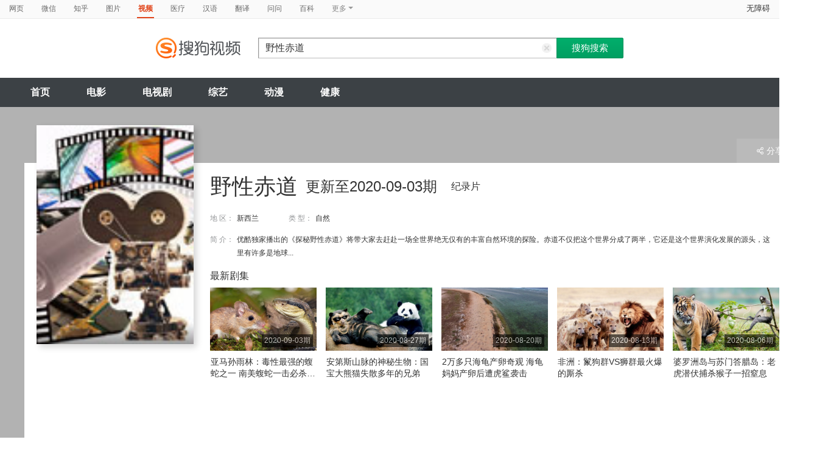

--- FILE ---
content_type: text/html;charset=UTF-8
request_url: https://tv.sogou.com/tvshow/or3hg2dpo5ptemrygm4teoaj2kynbvft4c24a.html
body_size: 13094
content:
<!DOCTYPE html><html lang="zh-cn" data-env="production" data-tag="video-pc-20250617195106"><head>
        <title>《野性赤道》-综艺-免费在线观看</title>
        <meta name="title" content="《野性赤道》-综艺-免费在线观看"/>
        <meta name="keywords" content='野性赤道,野性赤道高清视频,野性赤道全集'/>
        <meta name="description" content='野性赤道，《野性赤道》是新西兰综艺节目。节目简介：优酷独家播出的《探秘野性赤道》将带大家去赶赴一场全世界绝无仅有的丰富自然环境的探险。赤道不仅把这个世界分成了两半，它还是这个世界演化发展的源头，这里有许多是地球...'/><script>window.UIGS_PARA={"query":"%D2%B0%D0%D4%B3%E0%B5%C0","tinyq":"%D2%B0%D0%D4%B3%E0%B5%C0","realq":"%D2%B0%D0%D4%B3%E0%B5%C0","dockey":"tvshow_2283928","pagetype":"tiny_tvshow","hasHobby":true,"hasCommentLong":false,"film_flag":0,"hobbyTop5":"航拍中国第二季|重返狼群10周年特别纪念版|老广的味道第五季|狂野地球|致命掠食者","hobbyTop5Keys":"tvshow_2279497;tvshow_2285420;tvshow_2282433;tvshow_2284926;tvshow_2284734","playItemSize":1,"tv":"0","search_by_xilie":false,"single":false,"tiny":3,"hasSameStarring":false};</script><meta charset="UTF-8"><meta name="viewport" content="width=device-width,minimum-scale=1,maximum-scale=1,user-scalable=no"><meta name="format-detection" content="telephone=no"><meta name="format-detection" content="address=no"><meta itemprop="name"><meta itemprop="image"><meta itemprop="description" name="description"><meta name="reqinfo" content="uuid:f7371279-99c4-4f6e-9183-e27348c89be9, server:11.162.180.39, time:2026-01-15 04:45:38, idc:hd3"><meta name="renderer" content="webkit"><meta name="apple-mobile-web-app-capable" content="yes"><meta http-equiv="X-UA-Compatible" content="IE=edge, chrome=1"><meta http-equiv="cache-control" content="max-age=0"><meta http-equiv="cache-control" content="no-cache"><meta http-equiv="pragma" content="no-cache"><meta http-equiv="expires" content="0"><meta name="format-detection" content="telephone=no"><link type="image/x-icon" href="//dlweb.sogoucdn.com/translate/favicon.ico?v=20180424" rel="icon"><link type="image/x-icon" href="//dlweb.sogoucdn.com/translate/favicon.ico?v=20180424" rel="Shortcut Icon"><link type="image/x-icon" href="//dlweb.sogoucdn.com/translate/favicon.ico?v=20180424" rel="bookmark"><link rel="apple-touch-icon-precomposed" href="http://dlweb.sogoucdn.com/logo/images/2018/apple-touch-icon.png"><link rel="preload" href="//dlweb.sogoucdn.com/vs/static/js/vsbundle.3ed018b1.js" as="script" crossorigin="anonymous"><link rel="preload" href="//search.sogoucdn.com/video/pc/static/js/vendors.dea2deb2.js" as="script"><link rel="preload" href="//search.sogoucdn.com/video/pc/static/js/app.69bbd041.js" as="script"><link rel="preload" href="//search.sogoucdn.com/video/pc/static/css/10.622c3ef0.css" as="style"><link rel="preload" href="//search.sogoucdn.com/video/pc/static/js/tvshow.860e2929.js" as="script"><link rel="preload" href="//search.sogoucdn.com/video/pc/static/css/0.99259bd9.css" as="style"><link rel="preload" href="//search.sogoucdn.com/video/pc/static/js/common.c2809462.js" as="script"><link rel="prefetch" href="//search.sogoucdn.com/video/pc/static/css/1.697d2d09.css"><link rel="prefetch" href="//search.sogoucdn.com/video/pc/static/css/3.a2fd5b7f.css"><link rel="prefetch" href="//search.sogoucdn.com/video/pc/static/css/5.67b7f4d5.css"><link rel="prefetch" href="//search.sogoucdn.com/video/pc/static/css/6.1255bbfd.css"><link rel="prefetch" href="//search.sogoucdn.com/video/pc/static/css/7.a0a8b91a.css"><link rel="prefetch" href="//search.sogoucdn.com/video/pc/static/css/8.7e6f6f5e.css"><link rel="prefetch" href="//search.sogoucdn.com/video/pc/static/css/9.67b7f4d5.css"><link rel="prefetch" href="//search.sogoucdn.com/video/pc/static/js/Movie.5256e4c6.js"><link rel="prefetch" href="//search.sogoucdn.com/video/pc/static/js/home.3674da8b.js"><link rel="prefetch" href="//search.sogoucdn.com/video/pc/static/js/list.3e73f7a2.js"><link rel="prefetch" href="//search.sogoucdn.com/video/pc/static/js/movie.04d6ec1d.js"><link rel="prefetch" href="//search.sogoucdn.com/video/pc/static/js/result.fa228917.js"><link rel="prefetch" href="//search.sogoucdn.com/video/pc/static/js/resultQbot.c8c68b0b.js"><link rel="prefetch" href="//search.sogoucdn.com/video/pc/static/js/star.679de3df.js"><link rel="prefetch" href="//search.sogoucdn.com/video/pc/static/js/teleplay.736aa775.js"><link rel="stylesheet" href="//search.sogoucdn.com/video/pc/static/css/10.622c3ef0.css"><link rel="stylesheet" href="//search.sogoucdn.com/video/pc/static/css/0.99259bd9.css"></head><body><div id="app"> <div id="videoApp" data-server-rendered="true"><div id="wrap"><div id="header"><nav><ul class="header-nav home-top-nav"><li><a target="_self" href="//www.sogou.com/web?ie=utf8&amp;fr=video_pc_nav&amp;query=%E9%87%8E%E6%80%A7%E8%B5%A4%E9%81%93" data-type="page">网页</a></li><li><a target="_self" href="//weixin.sogou.com/weixin?ie=utf8&amp;fr=video_pc_nav&amp;query=%E9%87%8E%E6%80%A7%E8%B5%A4%E9%81%93" data-type="wechat">微信</a></li><li><a target="_self" href="//www.sogou.com/sogou?p=73351201&amp;ie=utf8&amp;fr=video_pc_nav&amp;query=%E9%87%8E%E6%80%A7%E8%B5%A4%E9%81%93&amp;insite=zhihu.com" data-type="zhihu">知乎</a></li><li><a target="_self" href="//pic.sogou.com/pics?p=40230504&amp;ie=utf8&amp;fr=video_pc_nav&amp;query=%E9%87%8E%E6%80%A7%E8%B5%A4%E9%81%93" data-type="pic">图片</a></li><li class="cur"><a target="" href="javascript:void(0)" data-type="video">视频</a></li><li><a target="_self" href="//www.sogou.com/web?ie=utf8&amp;fr=video_pc_nav&amp;query=%E9%87%8E%E6%80%A7%E8%B5%A4%E9%81%93&amp;m2web=mingyi.sogou.com" data-type="mingyi">医疗</a></li><li><a target="_self" href="//hanyu.sogou.com/result?ie=utf8&amp;fr=video_pc_nav&amp;query=%E9%87%8E%E6%80%A7%E8%B5%A4%E9%81%93" data-type="hanyu">汉语</a></li><li><a target="_self" href="//fanyi.sogou.com/?ie=utf8&amp;fr=video_pc_nav&amp;keyword=%E9%87%8E%E6%80%A7%E8%B5%A4%E9%81%93" data-type="fanyi" data-key="keyword">翻译</a></li><li><a target="_self" href="//www.sogou.com/sogou?ch=videosearch&amp;ie=utf8&amp;fr=video_pc_nav&amp;query=%E9%87%8E%E6%80%A7%E8%B5%A4%E9%81%93&amp;insite=wenwen.sogou.com" data-type="wenwen">问问</a></li><li><a target="_self" href="//www.sogou.com/sogou?pid=sogou-wsse-17737832ac17be52&amp;ie=utf8&amp;fr=video_pc_nav&amp;query=%E9%87%8E%E6%80%A7%E8%B5%A4%E9%81%93&amp;insite=baike.sogou.com" data-type="baike">百科</a></li> <li class="header-nav-more">
      更多
      <i class="header-triangle"></i> <div class="header-nav-menu"><span class="ico-san"></span> <a href="//www.sogou.com/sogou?interation=1728053249&amp;pid=sogou-wsse-7050094b04fd9aa3&amp;ie=utf8&amp;fr=video_pc_nav&amp;query=%E9%87%8E%E6%80%A7%E8%B5%A4%E9%81%93" data-type="news">资讯</a><a href="//map.sogou.com/?ie=utf8&amp;fr=video_pc_nav&amp;#lq=%E9%87%8E%E6%80%A7%E8%B5%A4%E9%81%93" data-type="map" data-key="#lq">地图</a><a href="//www.sogou.com/sogou?interation=196636&amp;pid=sogou-wsse-926c11cc055de9b8&amp;ie=utf8&amp;fr=video_pc_nav&amp;query=%E9%87%8E%E6%80%A7%E8%B5%A4%E9%81%93" data-type="zhishi">知识</a><a href="//as.sogou.com/?ie=utf8&amp;fr=video_pc_nav&amp;query=%E9%87%8E%E6%80%A7%E8%B5%A4%E9%81%93" data-type="as">应用</a><a href="//www.sogou.com/docs/more.htm?ie=utf8&amp;fr=video_pc_nav&amp;kw=%E9%87%8E%E6%80%A7%E8%B5%A4%E9%81%93" data-type="all" data-key="kw" class="header-nav-all">全部</a></div></li></ul> <a id="cniil_wza" href="javascript:void(0)" class="access-home">无障碍</a></nav> <div class="header"><div class="searchbox"><a href="/" class="logo"><img src="//search.sogoucdn.com/video/pc/static/img/logo_sogou_yingshi.eae5aab.png" srcset="//search.sogoucdn.com/video/pc/static/img/logo_sogou_yingshi@2x.42b0c06.png 2x"></a> <form action="/v" method="get" name="searchForm" accept-charset="utf8" class="searchform"><div class="querybox"><div class="qborder"><input id="query" autocomplete="off" name="query" value="野性赤道" class="query"> <i class="search-reset"></i></div></div> <input type="hidden" name="typemask" value="6"> <input type="hidden" name="p" value=""> <input type="hidden" name="w" value="06009900"> <input type="hidden" name="dp" value=""> <input type="hidden" name="dr" value> <input type="hidden" name="_asf" value="tv.sogou.com"> <input type="hidden" name="_ast" value="1768423538471"> <input type="hidden" name="enter" value="1"> <input type="hidden" name="ie" value="utf8"> <div class="sbtn1"><input type="submit" value="搜狗搜索" class="sbtn1"></div> <!----> <!----></form></div></div></div> <!----> <div class="mnavbox mnavbox-home" style="border:none;"><ul data-uigs="pbtype::cl;uigs_cl::close" class="mnav"><li><a href="/">首页</a></li><li><a href="/channel/movie">电影</a></li><li><a href="/channel/teleplay">电视剧</a></li><li><a href="/channel/tvshow">综艺</a></li><li><a href="/channel/cartoon">动漫</a></li><li><a href="/channel/health">健康</a></li></ul></div> <div class="main detail_another"><div class="detail_section_container ca-tv-detail"><div class="srch-detail-wrap"><a id="thumb_img" target="" title="野性赤道" href="javascript:void(0)" data-uigs="pbtype::cl;uigs_cl::m_pic_link&amp;" class="srch-detail-thumb img-thumb curNoCursor"><div class="thumb-shade"></div> <div class="sort_lst_txt_btm_bg"></div> <img src="https://img04.sogoucdn.com/v2/thumb/resize/w/258/h/360/t/0/retype/ext/auto/q/75?appid=200839&amp;url=http%3A%2F%2Fimg01.sogoucdn.com%2Fapp%2Fa%2F07%2F6dcf7f130c588a38e0750f8ce1a9a16e" title="野性赤道" alt="野性赤道" onerror="this.onerror=null;this.src='https://img02.sogoucdn.com/app/a/07/e81996f689cee803e28862b3ed9e959b'"> <!----> <!----> <!----></a> <h1 class="srch-detail-tit"><!----> <!----> <!----> <div class="result-tit-sub"><span class="tit-info">更新至2020-09-03期</span> <span class="tit-type">纪录片</span></div>
    野性赤道
  </h1> <dl class="srch-result-info"><!----> <!----> <div><dt>地 区：</dt> <dd class="srch-info-lft"><a href="/list?entity=documentary&amp;zone=%E6%96%B0%E8%A5%BF%E5%85%B0&amp;ie=utf8" target="_blank" title="新西兰" data-uigs="pbtype::cl;uigs_cl::m_head_zone&amp;/list?entity=documentary&amp;zone=%E6%96%B0%E8%A5%BF%E5%85%B0&amp;ie=utf8">新西兰</a></dd></div> <div><dt>类 型：</dt> <dd><a href="/list?entity=documentary&amp;style=%E8%87%AA%E7%84%B6&amp;ie=utf8" target="_blank" title="自然" data-uigs="pbtype::cl;uigs_cl::m_head_style&amp;/list?entity=documentary&amp;style=%E8%87%AA%E7%84%B6&amp;ie=utf8">自然</a></dd></div> <!----> <!----> <!----> <!----> <!----> <!----> <div class="srch-info-lft"><dt class="dtd-intro lft_newline">
    简 介：
  </dt> <dd id="intro_0" class="dtd-intro">
    优酷独家播出的《探秘野性赤道》将带大家去赶赴一场全世界绝无仅有的丰富自然环境的探险。赤道不仅把这个世界分成了两半，它还是这个世界演化发展的源头，这里有许多是地球...
    <!----> <!----></dd></div></dl> <!----> <!----> <div class="ui-pulldown-menu srch-info-source"><span id="share_btn" class="btn-info-share"><i></i>分享</span> <ul id="share_box" class="detail_section_share_box" style="display:none;"><li><a data-uigs="pbtype::cl;uigs_cl::m_share_sina&amp;https://service.weibo.com/share/share.php?url=http://v.sogou.com/tvshow/or3hg2dpo5ptemrygm4teoaj2kynbvft4c24a.html&amp;title=%E6%88%91%E6%AD%A3%E5%9C%A8%40%E6%90%9C%E7%8B%97%E5%BD%B1%E8%A7%86%E7%9C%8B%23%E9%87%8E%E6%80%A7%E8%B5%A4%E9%81%93%23http%3A%2F%2Fv.sogou.com%2Ftvshow%2For3hg2dpo5ptemrygm4teoaj2kynbvft4c24a.html%EF%BC%8C%E4%BD%A0%E7%9C%8B%E8%BF%87%E4%BA%86%E5%90%97%EF%BC%9F~" title="分享到新浪微博" href="https://service.weibo.com/share/share.php?url=http://v.sogou.com/tvshow/or3hg2dpo5ptemrygm4teoaj2kynbvft4c24a.html&amp;title=%E6%88%91%E6%AD%A3%E5%9C%A8%40%E6%90%9C%E7%8B%97%E5%BD%B1%E8%A7%86%E7%9C%8B%23%E9%87%8E%E6%80%A7%E8%B5%A4%E9%81%93%23http%3A%2F%2Fv.sogou.com%2Ftvshow%2For3hg2dpo5ptemrygm4teoaj2kynbvft4c24a.html%EF%BC%8C%E4%BD%A0%E7%9C%8B%E8%BF%87%E4%BA%86%E5%90%97%EF%BC%9F~" target="_blank"><i class="share_icon_wb"></i><span>新浪微博</span></a></li> <li><a data-uigs="pbtype::cl;uigs_cl::m_share_douban&amp;http://www.douban.com/recommend/?url=http://v.sogou.com/tvshow/or3hg2dpo5ptemrygm4teoaj2kynbvft4c24a.html&amp;title=%E6%88%91%E6%AD%A3%E5%9C%A8%40%E6%90%9C%E7%8B%97%E5%BD%B1%E8%A7%86%E7%9C%8B%23%E9%87%8E%E6%80%A7%E8%B5%A4%E9%81%93%23http%3A%2F%2Fv.sogou.com%2Ftvshow%2For3hg2dpo5ptemrygm4teoaj2kynbvft4c24a.html%EF%BC%8C%E4%BD%A0%E7%9C%8B%E8%BF%87%E4%BA%86%E5%90%97%EF%BC%9F~" title="分享到豆瓣" href="http://www.douban.com/recommend/?url=http://v.sogou.com/tvshow/or3hg2dpo5ptemrygm4teoaj2kynbvft4c24a.html&amp;title=%E6%88%91%E6%AD%A3%E5%9C%A8%40%E6%90%9C%E7%8B%97%E5%BD%B1%E8%A7%86%E7%9C%8B%23%E9%87%8E%E6%80%A7%E8%B5%A4%E9%81%93%23http%3A%2F%2Fv.sogou.com%2Ftvshow%2For3hg2dpo5ptemrygm4teoaj2kynbvft4c24a.html%EF%BC%8C%E4%BD%A0%E7%9C%8B%E8%BF%87%E4%BA%86%E5%90%97%EF%BC%9F~" target="_blank"><i class="share_icon_db"></i><span>豆瓣</span></a></li> <li><a data-uigs="pbtype::cl;uigs_cl::m_share_qzone&amp;http://sns.qzone.qq.com/cgi-bin/qzshare/cgi_qzshare_onekey?url=http://v.sogou.com/tvshow/or3hg2dpo5ptemrygm4teoaj2kynbvft4c24a.html&amp;title=%E6%88%91%E6%AD%A3%E5%9C%A8%40%E6%90%9C%E7%8B%97%E5%BD%B1%E8%A7%86%E7%9C%8B%23%E9%87%8E%E6%80%A7%E8%B5%A4%E9%81%93%23http%3A%2F%2Fv.sogou.com%2Ftvshow%2For3hg2dpo5ptemrygm4teoaj2kynbvft4c24a.html%EF%BC%8C%E4%BD%A0%E7%9C%8B%E8%BF%87%E4%BA%86%E5%90%97%EF%BC%9F~" uigs="m_share_qzone" title="分享到QQ空间" href="http://sns.qzone.qq.com/cgi-bin/qzshare/cgi_qzshare_onekey?url=http://v.sogou.com/tvshow/or3hg2dpo5ptemrygm4teoaj2kynbvft4c24a.html&amp;title=%E6%88%91%E6%AD%A3%E5%9C%A8%40%E6%90%9C%E7%8B%97%E5%BD%B1%E8%A7%86%E7%9C%8B%23%E9%87%8E%E6%80%A7%E8%B5%A4%E9%81%93%23http%3A%2F%2Fv.sogou.com%2Ftvshow%2For3hg2dpo5ptemrygm4teoaj2kynbvft4c24a.html%EF%BC%8C%E4%BD%A0%E7%9C%8B%E8%BF%87%E4%BA%86%E5%90%97%EF%BC%9F~" target="_blank"><i class="share_icon_qqzone"></i><span>QQ空间</span></a></li></ul></div> <div starring="" class="en-last-episode"><h2>最新剧集</h2> <ul class="sort_lst sort_lst_small_thumb"><li class="img-thumb"><a href="/vc/np?query=%D2%B0%D0%D4%B3%E0%B5%C0&amp;date=20200903&amp;key=tvshow_2283928&amp;st=5&amp;tvsite=youku.com" target="_blank" title="亚马孙雨林：毒性最强的蝮蛇之一 南美蝮蛇一击必杀老鼠" data-uigs="pbtype::cl;uigs_cl::m_head_thumb&amp;/vc/np?query=%D2%B0%D0%D4%B3%E0%B5%C0&amp;date=20200903&amp;key=tvshow_2283928&amp;st=5&amp;tvsite=youku.com" class="sort_lst_thumb"><img src="http://img03.sogoucdn.com/app/a/200716/c5412681a64fb609996959e777a617cf" height="104" width="175" alt="亚马孙雨林：毒性最强的蝮蛇之一 南美蝮蛇一击必杀老鼠" onerror="this.onerror=null;this.src='https://v.sogou.com/images/err/err.gif'"> <div class="play_hv"></div> <div class="sort_lst_thumb_this">2020-09-03期</div></a> <div class="sort_lst_tit"><a href="/vc/np?query=%D2%B0%D0%D4%B3%E0%B5%C0&amp;date=20200903&amp;key=tvshow_2283928&amp;st=5&amp;tvsite=youku.com" target="_blank" title="亚马孙雨林：毒性最强的蝮蛇之一 南美蝮蛇一击必杀老鼠" uigs="m_head_tit" data-uigs="pbtype::cl;uigs_cl::m_head_tit&amp;/vc/np?query=%D2%B0%D0%D4%B3%E0%B5%C0&amp;date=20200903&amp;key=tvshow_2283928&amp;st=5&amp;tvsite=youku.com">亚马孙雨林：毒性最强的蝮蛇之一 南美蝮蛇一击必杀老鼠</a></div> <!----></li><li class="img-thumb"><a href="/vc/np?query=%D2%B0%D0%D4%B3%E0%B5%C0&amp;date=20200827&amp;key=tvshow_2283928&amp;st=5&amp;tvsite=youku.com" target="_blank" title="安第斯山脉的神秘生物：国宝大熊猫失散多年的兄弟" data-uigs="pbtype::cl;uigs_cl::m_head_thumb&amp;/vc/np?query=%D2%B0%D0%D4%B3%E0%B5%C0&amp;date=20200827&amp;key=tvshow_2283928&amp;st=5&amp;tvsite=youku.com" class="sort_lst_thumb"><img src="http://img02.sogoucdn.com/app/a/200716/8dfa9fe7f10541948984f1d909106ee2" height="104" width="175" alt="安第斯山脉的神秘生物：国宝大熊猫失散多年的兄弟" onerror="this.onerror=null;this.src='https://v.sogou.com/images/err/err.gif'"> <div class="play_hv"></div> <div class="sort_lst_thumb_this">2020-08-27期</div></a> <div class="sort_lst_tit"><a href="/vc/np?query=%D2%B0%D0%D4%B3%E0%B5%C0&amp;date=20200827&amp;key=tvshow_2283928&amp;st=5&amp;tvsite=youku.com" target="_blank" title="安第斯山脉的神秘生物：国宝大熊猫失散多年的兄弟" uigs="m_head_tit" data-uigs="pbtype::cl;uigs_cl::m_head_tit&amp;/vc/np?query=%D2%B0%D0%D4%B3%E0%B5%C0&amp;date=20200827&amp;key=tvshow_2283928&amp;st=5&amp;tvsite=youku.com">安第斯山脉的神秘生物：国宝大熊猫失散多年的兄弟</a></div> <!----></li><li class="img-thumb"><a href="/vc/np?query=%D2%B0%D0%D4%B3%E0%B5%C0&amp;date=20200820&amp;key=tvshow_2283928&amp;st=5&amp;tvsite=youku.com" target="_blank" title="2万多只海龟产卵奇观 海龟妈妈产卵后遭虎鲨袭击" data-uigs="pbtype::cl;uigs_cl::m_head_thumb&amp;/vc/np?query=%D2%B0%D0%D4%B3%E0%B5%C0&amp;date=20200820&amp;key=tvshow_2283928&amp;st=5&amp;tvsite=youku.com" class="sort_lst_thumb"><img src="http://img02.sogoucdn.com/app/a/200716/f19dd53e0d24319b2a73ba67bbd3bd29" height="104" width="175" alt="2万多只海龟产卵奇观 海龟妈妈产卵后遭虎鲨袭击" onerror="this.onerror=null;this.src='https://v.sogou.com/images/err/err.gif'"> <div class="play_hv"></div> <div class="sort_lst_thumb_this">2020-08-20期</div></a> <div class="sort_lst_tit"><a href="/vc/np?query=%D2%B0%D0%D4%B3%E0%B5%C0&amp;date=20200820&amp;key=tvshow_2283928&amp;st=5&amp;tvsite=youku.com" target="_blank" title="2万多只海龟产卵奇观 海龟妈妈产卵后遭虎鲨袭击" uigs="m_head_tit" data-uigs="pbtype::cl;uigs_cl::m_head_tit&amp;/vc/np?query=%D2%B0%D0%D4%B3%E0%B5%C0&amp;date=20200820&amp;key=tvshow_2283928&amp;st=5&amp;tvsite=youku.com">2万多只海龟产卵奇观 海龟妈妈产卵后遭虎鲨袭击</a></div> <!----></li><li class="img-thumb"><a href="/vc/np?query=%D2%B0%D0%D4%B3%E0%B5%C0&amp;date=20200813&amp;key=tvshow_2283928&amp;st=5&amp;tvsite=youku.com" target="_blank" title="非洲：鬣狗群VS狮群最火爆的厮杀" data-uigs="pbtype::cl;uigs_cl::m_head_thumb&amp;/vc/np?query=%D2%B0%D0%D4%B3%E0%B5%C0&amp;date=20200813&amp;key=tvshow_2283928&amp;st=5&amp;tvsite=youku.com" class="sort_lst_thumb"><img src="http://img04.sogoucdn.com/app/a/200716/2a84d1735742a26e740f4deed133c5d7" height="104" width="175" alt="非洲：鬣狗群VS狮群最火爆的厮杀" onerror="this.onerror=null;this.src='https://v.sogou.com/images/err/err.gif'"> <div class="play_hv"></div> <div class="sort_lst_thumb_this">2020-08-13期</div></a> <div class="sort_lst_tit"><a href="/vc/np?query=%D2%B0%D0%D4%B3%E0%B5%C0&amp;date=20200813&amp;key=tvshow_2283928&amp;st=5&amp;tvsite=youku.com" target="_blank" title="非洲：鬣狗群VS狮群最火爆的厮杀" uigs="m_head_tit" data-uigs="pbtype::cl;uigs_cl::m_head_tit&amp;/vc/np?query=%D2%B0%D0%D4%B3%E0%B5%C0&amp;date=20200813&amp;key=tvshow_2283928&amp;st=5&amp;tvsite=youku.com">非洲：鬣狗群VS狮群最火爆的厮杀</a></div> <!----></li><li class="img-thumb"><a href="/vc/np?query=%D2%B0%D0%D4%B3%E0%B5%C0&amp;date=20200806&amp;key=tvshow_2283928&amp;st=5&amp;tvsite=youku.com" target="_blank" title="婆罗洲岛与苏门答腊岛：老虎潜伏捕杀猴子一招窒息" data-uigs="pbtype::cl;uigs_cl::m_head_thumb&amp;/vc/np?query=%D2%B0%D0%D4%B3%E0%B5%C0&amp;date=20200806&amp;key=tvshow_2283928&amp;st=5&amp;tvsite=youku.com" class="sort_lst_thumb"><img src="http://img01.sogoucdn.com/app/a/200716/5f43e33750ad82e9ecb0881fec13597a" height="104" width="175" alt="婆罗洲岛与苏门答腊岛：老虎潜伏捕杀猴子一招窒息" onerror="this.onerror=null;this.src='https://v.sogou.com/images/err/err.gif'"> <div class="play_hv"></div> <div class="sort_lst_thumb_this">2020-08-06期</div></a> <div class="sort_lst_tit"><a href="/vc/np?query=%D2%B0%D0%D4%B3%E0%B5%C0&amp;date=20200806&amp;key=tvshow_2283928&amp;st=5&amp;tvsite=youku.com" target="_blank" title="婆罗洲岛与苏门答腊岛：老虎潜伏捕杀猴子一招窒息" uigs="m_head_tit" data-uigs="pbtype::cl;uigs_cl::m_head_tit&amp;/vc/np?query=%D2%B0%D0%D4%B3%E0%B5%C0&amp;date=20200806&amp;key=tvshow_2283928&amp;st=5&amp;tvsite=youku.com">婆罗洲岛与苏门答腊岛：老虎潜伏捕杀猴子一招窒息</a></div> <!----></li></ul></div></div> <div id="section_height" class="section clearfix"><div class="column_rgt"><div class="section_aside"><div id="movie_hot_list"><div class="section_aside_tit mb0"><h2>热播榜</h2></div> <div class="section_aside_hotlist"><ul class="section_aside_lst section_aside_lst_score"><li class="hotlist-top1"><a href="/tvshow/or3hg2dpo5ptemryg4ytonajytr3vq6qy7dnvqpz.html" title="你好星期六" data-uigs="pbtype::cl;uigs_cl::m_hotlist2&amp;/tvshow/or3hg2dpo5ptemryg4ytonajytr3vq6qy7dnvqpz.html" target="_blank" class="section_aside_hotlist_bx"><span class="section_aside_lst_tab_rgt"><em class="stress"></em></span> <div class="section_aside_lst_tab_lft"><span class="hotlist-num">1</span> <img src="https://img02.sogoucdn.com/app/a/07/8cc9edadd9d8c403086693d9bb53e6fd" width="77" height="103" alt="你好星期六"> <div class="hotlist-info"><h2>你好星期六</h2>
              <br>
              主持人：何炅
            </div></div></a></li><li class="hotlist-top2"><a href="/tvshow/or3hg2dpo5ptemrygm2dcnyjxd5nprok5gy35sffylb5bua.html" title="跟着书本去旅行" data-uigs="pbtype::cl;uigs_cl::m_hotlist2&amp;/tvshow/or3hg2dpo5ptemrygm2dcnyjxd5nprok5gy35sffylb5bua.html" target="_blank" class="section_aside_hotlist_bx"><span class="section_aside_lst_tab_rgt"><em class="stress"></em></span> <div class="section_aside_lst_tab_lft"><span class="hotlist-num">2</span> <img src="https://img01.sogoucdn.com/app/a/07/860c05113f706415bc6d7b7e14f00fad" width="77" height="103" alt="跟着书本去旅行"> <div class="hotlist-info"><h2>跟着书本去旅行</h2>
              类型：文化	教育<br>
              
            </div></div></a></li><li class="hotlist-top3"><a href="/tvshow/or3hg2dpo5ptembzga3donajxxymlrvv6666e.html" title="金牌调解" data-uigs="pbtype::cl;uigs_cl::m_hotlist2&amp;/tvshow/or3hg2dpo5ptembzga3donajxxymlrvv6666e.html" target="_blank" class="section_aside_hotlist_bx"><span class="section_aside_lst_tab_rgt"><em class="stress"></em></span> <div class="section_aside_lst_tab_lft"><span class="hotlist-num">3</span> <img src="http://img02.sogoucdn.com/app/a/07/eb0c388e3368ae6850f5f41495572d09" width="77" height="103" alt="金牌调解"> <div class="hotlist-info"><h2>金牌调解</h2>
              类型：情感	访谈<br>
              主持人：章亭
            </div></div></a></li> <li><a href="/tvshow/or3hg2dpo5ptemjrgy4dkoajwxenproo2i.html" title="等着我" data-uigs="pbtype::cl;uigs_cl::m_hotlist2&amp;/tvshow/or3hg2dpo5ptemjrgy4dkoajwxenproo2i.html" target="_blank" class="section_aside_lst_tab"><span class="section_aside_lst_tab_rgt"><em class="stress">2024-05-05期</em></span> <span class="section_aside_lst_tab_lft"><span class="section_aside_lst_num">4</span> <span class="section_aside_lst_txt">等着我</span></span></a></li><li><a href="/tvshow/or3hg2dpo5ptembyg4ydcnajxkr47p6bxwylm.html" title="海峡两岸" data-uigs="pbtype::cl;uigs_cl::m_hotlist2&amp;/tvshow/or3hg2dpo5ptembyg4ydcnajxkr47p6bxwylm.html" target="_blank" class="section_aside_lst_tab"><span class="section_aside_lst_tab_rgt"><em class="stress">2024-06-06期</em></span> <span class="section_aside_lst_tab_lft"><span class="section_aside_lst_num">5</span> <span class="section_aside_lst_txt">海峡两岸</span></span></a></li><li><a href="/tvshow/or3hg2dpo5ptembyha4tomajx2w3lzfuvpdom.html" title="经典传奇" data-uigs="pbtype::cl;uigs_cl::m_hotlist2&amp;/tvshow/or3hg2dpo5ptembyha4tomajx2w3lzfuvpdom.html" target="_blank" class="section_aside_lst_tab"><span class="section_aside_lst_tab_rgt"><em class="stress">2025-01-27期</em></span> <span class="section_aside_lst_tab_lft"><span class="section_aside_lst_num">6</span> <span class="section_aside_lst_txt">经典传奇</span></span></a></li><li><a href="/tvshow/or3hg2dpo5ptembygy3tsoajwcxmp2nruphmbvn5.html" title="爱情保卫战" data-uigs="pbtype::cl;uigs_cl::m_hotlist2&amp;/tvshow/or3hg2dpo5ptembygy3tsoajwcxmp2nruphmbvn5.html" target="_blank" class="section_aside_lst_tab"><span class="section_aside_lst_tab_rgt"><em class="stress">2026-01-08期</em></span> <span class="section_aside_lst_tab_lft"><span class="section_aside_lst_num">7</span> <span class="section_aside_lst_txt">爱情保卫战</span></span></a></li><li><a href="/tvshow/or3hg2dpo5ptembyhaztomyjxxy4rvnz3dl2e.html" title="今日关注" data-uigs="pbtype::cl;uigs_cl::m_hotlist2&amp;/tvshow/or3hg2dpo5ptembyhaztomyjxxy4rvnz3dl2e.html" target="_blank" class="section_aside_lst_tab"><span class="section_aside_lst_tab_rgt"><em class="stress">2024-06-06期</em></span> <span class="section_aside_lst_tab_lft"><span class="section_aside_lst_num">8</span> <span class="section_aside_lst_txt">今日关注</span></span></a></li></ul></div></div></div></div> <div id="pastVariety"><!----> <div id="left_div" class="column_lft"><div id="subnav" class="column_lft"><div id="all" class="sort_nav clearfix"><div class="navfix clearfix" style="display:none;"><div id="nav_bar" class="nav_bar"><div class="sort_nav_bx"><ul class="sort_nav_lst"><li class="cur"><a>全部 </a></li><li><a>全部期数 </a></li><li><a>猜你喜欢 </a></li></ul></div></div></div> <div class="sort_nav_bx"><ul class="sort_nav_lst"><li class="cur"><a>全部 </a></li><li><a>全部期数 </a></li><li><a>猜你喜欢 </a></li></ul></div></div></div> <div id="alltv"><h2 class="detail_tit"><i></i>全部期数
      </h2> <div class="ui-pulldown-menu detail-video-choose" style="cursor:default;"><span id="source_span" class="video-choose-first" style="color:#333;"><i id="cur_source_i"><img src="https://dlweb.sogoucdn.com/video/wap/static/img/logo/youku.png" alt></i>优酷
          <!----></span> <ul id="source_ul" class="detail_section_site_box entertain_more_box" style="display:none;"><li style="display:none;"><a href="javascript:void(0)" data-num="1" class="source_nav_a"><i class="ico_change"><img src="https://dlweb.sogoucdn.com/video/wap/static/img/logo/youku.png" alt></i> <span>优酷</span></a></li></ul></div> <div class="en-months"><div class="en-choose-year"><p id="year_select" class="year_select"><span id="cur_year"></span> <i id="year_select_i"></i></p></div> <ol id="month_ol" class="en-months-lst"><li data-num="0" class="month_li cur">
            最新
          </li> </ol></div> <div class="sort_lst_bx"><ul id="episode_ul" class="sort_lst sort_lst_small_thumb fix-item-bg"></ul> <a id="episode_load_more" href="javascript:void(0);" class="reviews-more">加载更多</a></div></div></div></div> <div id="hobby" class="column_lft"><h2 class="detail_tit"><i></i>猜你喜欢
  </h2> <div class="sort_lst_bx"><ul id="hobby_ul" class="sort_lst lst_ulike"><li class="img-thumb hobby_li"><a href="/tvshow/or3hg2dpo5ptemrxhe2dsnyjxk64lrgw2c47vno2w37lzpq.html" title="航拍中国第二季" data-uigs="pbtype::cl;uigs_cl::m_hobby_img_0&amp;/tvshow/or3hg2dpo5ptemrxhe2dsnyjxk64lrgw2c47vno2w37lzpq.html" target="_blank" class="sort_lst_thumb"><img src="https://img04.sogoucdn.com/v2/thumb/resize/w/258/h/360/t/0/retype/ext/auto/q/75?appid=200839&amp;url=http%3A%2F%2Fimg04.sogoucdn.com%2Fapp%2Fa%2F07%2Fcc10c4d7c589e3e8c48cc0f85c9b8cb2" data-src="https://img04.sogoucdn.com/v2/thumb/resize/w/258/h/360/t/0/retype/ext/auto/q/75?appid=200839&amp;url=http%3A%2F%2Fimg04.sogoucdn.com%2Fapp%2Fa%2F07%2Fcc10c4d7c589e3e8c48cc0f85c9b8cb2" alt="航拍中国第二季" data-was-processed="true" onerror="this.onerror=null;this.src='https://v.sogou.com/images/_blank.png'" class="lazy loaded"> <div class="play_hv2"></div> <div class="sort_lst_txt_btm_bg"></div> <div class="sort_lst_thumb_txt_rgt"><em class="stress"><span></span></em></div> <!----></a> <div class="sort_lst_tit"><a href="/tvshow/or3hg2dpo5ptemrxhe2dsnyjxk64lrgw2c47vno2w37lzpq.html" title="航拍中国第二季" data-uigs="pbtype::cl;uigs_cl::m_hobby_title_0&amp;/tvshow/or3hg2dpo5ptemrxhe2dsnyjxk64lrgw2c47vno2w37lzpq.html">航拍中国第二季</a></div> <span class="sort_lst_txt"></span></li><li class="img-thumb hobby_li"><a href="/tvshow/or3hg2dpo5ptemrygu2demaj23mlpnoay7elumjq23omj2wm3cy7bpgnytxlbzq.html" title="重返狼群10周年特别纪念版" data-uigs="pbtype::cl;uigs_cl::m_hobby_img_1&amp;/tvshow/or3hg2dpo5ptemrygu2demaj23mlpnoay7elumjq23omj2wm3cy7bpgnytxlbzq.html" target="_blank" class="sort_lst_thumb"><img src="https://img04.sogoucdn.com/v2/thumb/resize/w/258/h/360/t/0/retype/ext/auto/q/75?appid=200839&amp;url=http%3A%2F%2Fimg01.sogoucdn.com%2Fapp%2Fa%2F07%2F387be8d8d8717d02a33918559cfc1043" data-src="https://img04.sogoucdn.com/v2/thumb/resize/w/258/h/360/t/0/retype/ext/auto/q/75?appid=200839&amp;url=http%3A%2F%2Fimg01.sogoucdn.com%2Fapp%2Fa%2F07%2F387be8d8d8717d02a33918559cfc1043" alt="重返狼群10周年特别纪念版" data-was-processed="true" onerror="this.onerror=null;this.src='https://v.sogou.com/images/_blank.png'" class="lazy loaded"> <div class="play_hv2"></div> <div class="sort_lst_txt_btm_bg"></div> <div class="sort_lst_thumb_txt_rgt"><em class="stress"><span></span></em></div> <!----></a> <div class="sort_lst_tit"><a href="/tvshow/or3hg2dpo5ptemrygu2demaj23mlpnoay7elumjq23omj2wm3cy7bpgnytxlbzq.html" title="重返狼群10周年特别纪念版" data-uigs="pbtype::cl;uigs_cl::m_hobby_title_1&amp;/tvshow/or3hg2dpo5ptemrygu2demaj23mlpnoay7elumjq23omj2wm3cy7bpgnytxlbzq.html">重返狼群10周年特别纪念版</a></div> <span class="sort_lst_txt"></span></li><li class="img-thumb hobby_li"><a href="/tvshow/or3hg2dpo5ptemrygi2dgmyjydh3ty5vythlnnoawxnm5zn4xy.html" title="老广的味道第五季" data-uigs="pbtype::cl;uigs_cl::m_hobby_img_2&amp;/tvshow/or3hg2dpo5ptemrygi2dgmyjydh3ty5vythlnnoawxnm5zn4xy.html" target="_blank" class="sort_lst_thumb"><img src="https://img01.sogoucdn.com/v2/thumb/resize/w/258/h/360/t/0/retype/ext/auto/q/75?appid=200839&amp;url=http%3A%2F%2Fimg03.sogoucdn.com%2Fapp%2Fa%2F07%2F2614e1e7f0ecf9c6ac38b0c998419ced" data-src="https://img01.sogoucdn.com/v2/thumb/resize/w/258/h/360/t/0/retype/ext/auto/q/75?appid=200839&amp;url=http%3A%2F%2Fimg03.sogoucdn.com%2Fapp%2Fa%2F07%2F2614e1e7f0ecf9c6ac38b0c998419ced" alt="老广的味道第五季" data-was-processed="true" onerror="this.onerror=null;this.src='https://v.sogou.com/images/_blank.png'" class="lazy loaded"> <div class="play_hv2"></div> <div class="sort_lst_txt_btm_bg"></div> <div class="sort_lst_thumb_txt_rgt"><em class="stress"><span></span></em></div> <!----></a> <div class="sort_lst_tit"><a href="/tvshow/or3hg2dpo5ptemrygi2dgmyjydh3ty5vythlnnoawxnm5zn4xy.html" title="老广的味道第五季" data-uigs="pbtype::cl;uigs_cl::m_hobby_title_2&amp;/tvshow/or3hg2dpo5ptemrygi2dgmyjydh3ty5vythlnnoawxnm5zn4xy.html">老广的味道第五季</a></div> <span class="sort_lst_txt">康毅</span></li><li class="img-thumb hobby_li"><a href="/tvshow/or3hg2dpo5ptemrygq4tenqjx7y5fmfv3dd7e.html" title="狂野地球" data-uigs="pbtype::cl;uigs_cl::m_hobby_img_3&amp;/tvshow/or3hg2dpo5ptemrygq4tenqjx7y5fmfv3dd7e.html" target="_blank" class="sort_lst_thumb"><img src="https://img01.sogoucdn.com/v2/thumb/resize/w/258/h/360/t/0/retype/ext/auto/q/75?appid=200839&amp;url=http%3A%2F%2Fimg04.sogoucdn.com%2Fapp%2Fa%2F07%2F92c35ccd78f977203a103f6b590dfa39" data-src="https://img01.sogoucdn.com/v2/thumb/resize/w/258/h/360/t/0/retype/ext/auto/q/75?appid=200839&amp;url=http%3A%2F%2Fimg04.sogoucdn.com%2Fapp%2Fa%2F07%2F92c35ccd78f977203a103f6b590dfa39" alt="狂野地球" data-was-processed="true" onerror="this.onerror=null;this.src='https://v.sogou.com/images/_blank.png'" class="lazy loaded"> <div class="play_hv2"></div> <div class="sort_lst_txt_btm_bg"></div> <div class="sort_lst_thumb_txt_rgt"><em class="stress"><span></span></em></div> <!----></a> <div class="sort_lst_tit"><a href="/tvshow/or3hg2dpo5ptemrygq4tenqjx7y5fmfv3dd7e.html" title="狂野地球" data-uigs="pbtype::cl;uigs_cl::m_hobby_title_3&amp;/tvshow/or3hg2dpo5ptemrygq4tenqjx7y5fmfv3dd7e.html">狂野地球</a></div> <span class="sort_lst_txt"></span></li><li class="img-thumb hobby_li"><a href="/tvshow/or3hg2dpo5ptemrygq3tgnaj23bmh7gc2pflhvo7.html" title="致命掠食者" data-uigs="pbtype::cl;uigs_cl::m_hobby_img_4&amp;/tvshow/or3hg2dpo5ptemrygq3tgnaj23bmh7gc2pflhvo7.html" target="_blank" class="sort_lst_thumb"><img src="https://img02.sogoucdn.com/v2/thumb/resize/w/258/h/360/t/0/retype/ext/auto/q/75?appid=200839&amp;url=http%3A%2F%2Fimg01.sogoucdn.com%2Fapp%2Fa%2F07%2F64187ab6c0d8626c414d1e1c89ce4ac1" data-src="https://img02.sogoucdn.com/v2/thumb/resize/w/258/h/360/t/0/retype/ext/auto/q/75?appid=200839&amp;url=http%3A%2F%2Fimg01.sogoucdn.com%2Fapp%2Fa%2F07%2F64187ab6c0d8626c414d1e1c89ce4ac1" alt="致命掠食者" data-was-processed="true" onerror="this.onerror=null;this.src='https://v.sogou.com/images/_blank.png'" class="lazy loaded"> <div class="play_hv2"></div> <div class="sort_lst_txt_btm_bg"></div> <div class="sort_lst_thumb_txt_rgt"><em class="stress"><span></span></em></div> <!----></a> <div class="sort_lst_tit"><a href="/tvshow/or3hg2dpo5ptemrygq3tgnaj23bmh7gc2pflhvo7.html" title="致命掠食者" data-uigs="pbtype::cl;uigs_cl::m_hobby_title_4&amp;/tvshow/or3hg2dpo5ptemrygq3tgnaj23bmh7gc2pflhvo7.html">致命掠食者</a></div> <span class="sort_lst_txt"></span></li><li class="img-thumb hobby_li"><a href="/tvshow/or3hg2dpo5ptemrygi3donijwtz3lwgh5hfos.html" title="大地情书" data-uigs="pbtype::cl;uigs_cl::m_hobby_img_5&amp;/tvshow/or3hg2dpo5ptemrygi3donijwtz3lwgh5hfos.html" target="_blank" class="sort_lst_thumb"><img src="https://img02.sogoucdn.com/v2/thumb/resize/w/258/h/360/t/0/retype/ext/auto/q/75?appid=200839&amp;url=http%3A%2F%2Fimg03.sogoucdn.com%2Fapp%2Fa%2F07%2Fab78f7a13a079cc6ecd02566467afa92" data-src="https://img02.sogoucdn.com/v2/thumb/resize/w/258/h/360/t/0/retype/ext/auto/q/75?appid=200839&amp;url=http%3A%2F%2Fimg03.sogoucdn.com%2Fapp%2Fa%2F07%2Fab78f7a13a079cc6ecd02566467afa92" alt="大地情书" data-was-processed="true" onerror="this.onerror=null;this.src='https://v.sogou.com/images/_blank.png'" class="lazy loaded"> <div class="play_hv2"></div> <div class="sort_lst_txt_btm_bg"></div> <div class="sort_lst_thumb_txt_rgt"><em class="stress"><span></span></em></div> <!----></a> <div class="sort_lst_tit"><a href="/tvshow/or3hg2dpo5ptemrygi3donijwtz3lwgh5hfos.html" title="大地情书" data-uigs="pbtype::cl;uigs_cl::m_hobby_title_5&amp;/tvshow/or3hg2dpo5ptemrygi3donijwtz3lwgh5hfos.html">大地情书</a></div> <span class="sort_lst_txt"></span></li><li class="img-thumb hobby_li"><a href="/tvshow/or3hg2dpo5ptemrygq2taoaj27xmhqgw2c47vno2z3s3zpq.html" title="最美中国第五季" data-uigs="pbtype::cl;uigs_cl::m_hobby_img_6&amp;/tvshow/or3hg2dpo5ptemrygq2taoaj27xmhqgw2c47vno2z3s3zpq.html" target="_blank" class="sort_lst_thumb"><img src="https://img03.sogoucdn.com/v2/thumb/resize/w/258/h/360/t/0/retype/ext/auto/q/75?appid=200839&amp;url=http%3A%2F%2Fimg02.sogoucdn.com%2Fapp%2Fa%2F07%2F29d64904efee5d1fec9aeb7e3ac18dc4" data-src="https://img03.sogoucdn.com/v2/thumb/resize/w/258/h/360/t/0/retype/ext/auto/q/75?appid=200839&amp;url=http%3A%2F%2Fimg02.sogoucdn.com%2Fapp%2Fa%2F07%2F29d64904efee5d1fec9aeb7e3ac18dc4" alt="最美中国第五季" data-was-processed="true" onerror="this.onerror=null;this.src='https://v.sogou.com/images/_blank.png'" class="lazy loaded"> <div class="play_hv2"></div> <div class="sort_lst_txt_btm_bg"></div> <div class="sort_lst_thumb_txt_rgt"><em class="stress"><span></span></em></div> <!----></a> <div class="sort_lst_tit"><a href="/tvshow/or3hg2dpo5ptemrygq2taoaj27xmhqgw2c47vno2z3s3zpq.html" title="最美中国第五季" data-uigs="pbtype::cl;uigs_cl::m_hobby_title_6&amp;/tvshow/or3hg2dpo5ptemrygq2taoaj27xmhqgw2c47vno2z3s3zpq.html">最美中国第五季</a></div> <span class="sort_lst_txt"></span></li><li class="img-thumb hobby_li"><a href="/tvshow/or3hg2dpo5ptemryge2tqnijwg53ly6byg24jughy7za.html" title="被点亮的星球" data-uigs="pbtype::cl;uigs_cl::m_hobby_img_7&amp;/tvshow/or3hg2dpo5ptemryge2tqnijwg53ly6byg24jughy7za.html" target="_blank" class="sort_lst_thumb"><img src="https://img02.sogoucdn.com/v2/thumb/resize/w/258/h/360/t/0/retype/ext/auto/q/75?appid=200839&amp;url=http%3A%2F%2Fimg04.sogoucdn.com%2Fapp%2Fa%2F07%2F37bf00217821e15b158bc7fdb5ee9032" data-src="https://img02.sogoucdn.com/v2/thumb/resize/w/258/h/360/t/0/retype/ext/auto/q/75?appid=200839&amp;url=http%3A%2F%2Fimg04.sogoucdn.com%2Fapp%2Fa%2F07%2F37bf00217821e15b158bc7fdb5ee9032" alt="被点亮的星球" data-was-processed="true" onerror="this.onerror=null;this.src='https://v.sogou.com/images/_blank.png'" class="lazy loaded"> <div class="play_hv2"></div> <div class="sort_lst_txt_btm_bg"></div> <div class="sort_lst_thumb_txt_rgt"><em class="stress"><span></span></em></div> <!----></a> <div class="sort_lst_tit"><a href="/tvshow/or3hg2dpo5ptemryge2tqnijwg53ly6byg24jughy7za.html" title="被点亮的星球" data-uigs="pbtype::cl;uigs_cl::m_hobby_title_7&amp;/tvshow/or3hg2dpo5ptemryge2tqnijwg53ly6byg24jughy7za.html">被点亮的星球</a></div> <span class="sort_lst_txt"></span></li><li class="img-thumb hobby_li"><a href="/tvshow/or3hg2dpo5ptemrygu2dmmqjzhy4nzvwv7ho7noe2k54z3a.html" title="神奇动物的一天" data-uigs="pbtype::cl;uigs_cl::m_hobby_img_8&amp;/tvshow/or3hg2dpo5ptemrygu2dmmqjzhy4nzvwv7ho7noe2k54z3a.html" target="_blank" class="sort_lst_thumb"><img src="https://img01.sogoucdn.com/v2/thumb/resize/w/258/h/360/t/0/retype/ext/auto/q/75?appid=200839&amp;url=http%3A%2F%2Fimg02.sogoucdn.com%2Fapp%2Fa%2F07%2F63dfa58eb9b4292a909ffa73119ff802" data-src="https://img01.sogoucdn.com/v2/thumb/resize/w/258/h/360/t/0/retype/ext/auto/q/75?appid=200839&amp;url=http%3A%2F%2Fimg02.sogoucdn.com%2Fapp%2Fa%2F07%2F63dfa58eb9b4292a909ffa73119ff802" alt="神奇动物的一天" data-was-processed="true" onerror="this.onerror=null;this.src='https://v.sogou.com/images/_blank.png'" class="lazy loaded"> <div class="play_hv2"></div> <div class="sort_lst_txt_btm_bg"></div> <div class="sort_lst_thumb_txt_rgt"><em class="stress"><span></span></em></div> <!----></a> <div class="sort_lst_tit"><a href="/tvshow/or3hg2dpo5ptemrygu2dmmqjzhy4nzvwv7ho7noe2k54z3a.html" title="神奇动物的一天" data-uigs="pbtype::cl;uigs_cl::m_hobby_title_8&amp;/tvshow/or3hg2dpo5ptemrygu2dmmqjzhy4nzvwv7ho7noe2k54z3a.html">神奇动物的一天</a></div> <span class="sort_lst_txt"></span></li><li class="img-thumb hobby_li"><a href="/tvshow/or3hg2dpo5ptemrygq4tcoajw2v474vu6o5kg.html" title="东向大海" data-uigs="pbtype::cl;uigs_cl::m_hobby_img_9&amp;/tvshow/or3hg2dpo5ptemrygq4tcoajw2v474vu6o5kg.html" target="_blank" class="sort_lst_thumb"><img src="https://img01.sogoucdn.com/v2/thumb/resize/w/258/h/360/t/0/retype/ext/auto/q/75?appid=200839&amp;url=http%3A%2F%2Fimg01.sogoucdn.com%2Fapp%2Fa%2F07%2F80ca7bf5b0cc74bb99587d60126dc193" data-src="https://img01.sogoucdn.com/v2/thumb/resize/w/258/h/360/t/0/retype/ext/auto/q/75?appid=200839&amp;url=http%3A%2F%2Fimg01.sogoucdn.com%2Fapp%2Fa%2F07%2F80ca7bf5b0cc74bb99587d60126dc193" alt="东向大海" data-was-processed="true" onerror="this.onerror=null;this.src='https://v.sogou.com/images/_blank.png'" class="lazy loaded"> <div class="play_hv2"></div> <div class="sort_lst_txt_btm_bg"></div> <div class="sort_lst_thumb_txt_rgt"><em class="stress"><span></span></em></div> <!----></a> <div class="sort_lst_tit"><a href="/tvshow/or3hg2dpo5ptemrygq4tcoajw2v474vu6o5kg.html" title="东向大海" data-uigs="pbtype::cl;uigs_cl::m_hobby_title_9&amp;/tvshow/or3hg2dpo5ptemrygq4tcoajw2v474vu6o5kg.html">东向大海</a></div> <span class="sort_lst_txt"></span></li></ul></div></div> <!----> <div class="column_lft"><div class="mod_filter mod_filter_entertainment"><div class="filter_item"><h2 class="filter_title"><i></i>电影
      </h2> <ul class="filter_list"><li><a target="_blank" href="/list?entity=film&amp;style=喜剧" data-uigs="pbtype::cl;uigs_cl::m_bottom_tag_film&amp;/list?ie=utf8&amp;entity=film&amp;style=喜剧">喜剧</a></li><li><a target="_blank" href="/list?entity=film&amp;style=爱情" data-uigs="pbtype::cl;uigs_cl::m_bottom_tag_film&amp;/list?ie=utf8&amp;entity=film&amp;style=爱情">爱情</a></li><li><a target="_blank" href="/list?entity=film&amp;style=动作" data-uigs="pbtype::cl;uigs_cl::m_bottom_tag_film&amp;/list?ie=utf8&amp;entity=film&amp;style=动作">动作</a></li><li><a target="_blank" href="/list?entity=film&amp;style=恐怖" data-uigs="pbtype::cl;uigs_cl::m_bottom_tag_film&amp;/list?ie=utf8&amp;entity=film&amp;style=恐怖">恐怖</a></li><li><a target="_blank" href="/list?entity=film&amp;style=科幻" data-uigs="pbtype::cl;uigs_cl::m_bottom_tag_film&amp;/list?ie=utf8&amp;entity=film&amp;style=科幻">科幻</a></li><li><a target="_blank" href="/list?entity=film&amp;zone=欧美" data-uigs="pbtype::cl;uigs_cl::m_bottom_tag_film&amp;/list?ie=utf8&amp;entity=film&amp;zone=欧美">欧美</a></li><li><a target="_blank" href="/list?entity=film&amp;zone=韩国" data-uigs="pbtype::cl;uigs_cl::m_bottom_tag_film&amp;/list?ie=utf8&amp;entity=film&amp;zone=韩国">韩国</a></li><li><a target="_blank" href="/list?entity=film&amp;zone=港台" data-uigs="pbtype::cl;uigs_cl::m_bottom_tag_film&amp;/list?ie=utf8&amp;entity=film&amp;zone=港台">港台</a></li><li><a target="_blank" href="/list?entity=film&amp;zone=内地" data-uigs="pbtype::cl;uigs_cl::m_bottom_tag_film&amp;/list?ie=utf8&amp;entity=film&amp;zone=内地">内地</a></li></ul></div> <div class="filter_item"><h2 class="filter_title"><i></i>电视剧
      </h2> <ul class="filter_list"><li><a target="_blank" href="/list?entity=teleplay&amp;style=偶像剧" data-uigs="pbtype::cl;uigs_cl::m_bottom_tag_teleplay&amp;/list?ie=utf8&amp;entity=teleplay&amp;style=偶像剧">偶像剧</a></li><li><a target="_blank" href="/list?entity=teleplay&amp;style=古装" data-uigs="pbtype::cl;uigs_cl::m_bottom_tag_teleplay&amp;/list?ie=utf8&amp;entity=teleplay&amp;style=古装">古装</a></li><li><a target="_blank" href="/list?entity=teleplay&amp;style=抗日" data-uigs="pbtype::cl;uigs_cl::m_bottom_tag_teleplay&amp;/list?ie=utf8&amp;entity=teleplay&amp;style=抗日">抗日</a></li><li><a target="_blank" href="/list?entity=teleplay&amp;style=谍战" data-uigs="pbtype::cl;uigs_cl::m_bottom_tag_teleplay&amp;/list?ie=utf8&amp;entity=teleplay&amp;style=谍战">谍战</a></li><li><a target="_blank" href="/list?entity=teleplay&amp;zone=泰剧" data-uigs="pbtype::cl;uigs_cl::m_bottom_tag_teleplay&amp;/list?ie=utf8&amp;entity=teleplay&amp;zone=泰剧">泰剧</a></li><li><a target="_blank" href="/list?entity=teleplay&amp;zone=美剧" data-uigs="pbtype::cl;uigs_cl::m_bottom_tag_teleplay&amp;/list?ie=utf8&amp;entity=teleplay&amp;zone=美剧">美剧</a></li><li><a target="_blank" href="/list?entity=teleplay&amp;zone=韩剧" data-uigs="pbtype::cl;uigs_cl::m_bottom_tag_teleplay&amp;/list?ie=utf8&amp;entity=teleplay&amp;zone=韩剧">韩剧</a></li><li><a target="_blank" href="/list?entity=teleplay&amp;starring=杨洋" data-uigs="pbtype::cl;uigs_cl::m_bottom_tag_teleplay&amp;/list?ie=utf8&amp;entity=teleplay&amp;starring=杨洋">杨洋</a></li></ul></div> <div class="filter_item"><h2 class="filter_title"><i></i>综艺
      </h2> <ul class="filter_list"><li><a target="_blank" href="/list?entity=tvshow&amp;style=情感" data-uigs="pbtype::cl;uigs_cl::m_bottom_tag_tvshow&amp;/list?entity=tvshow&amp;ie=utf8&amp;style=情感">情感</a></li><li><a target="_blank" href="/list?entity=tvshow&amp;style=真人秀" data-uigs="pbtype::cl;uigs_cl::m_bottom_tag_tvshow&amp;/list?entity=tvshow&amp;ie=utf8&amp;style=真人秀">真人秀</a></li><li><a target="_blank" href="/list?entity=tvshow&amp;style=访谈" data-uigs="pbtype::cl;uigs_cl::m_bottom_tag_tvshow&amp;/list?entity=tvshow&amp;ie=utf8&amp;style=访谈">访谈</a></li><li><a target="_blank" href="/list?entity=tvshow&amp;style=生活" data-uigs="pbtype::cl;uigs_cl::m_bottom_tag_tvshow&amp;/list?entity=tvshow&amp;ie=utf8&amp;style=生活">生活</a></li><li><a target="_blank" href="/list?entity=tvshow&amp;style=美食" data-uigs="pbtype::cl;uigs_cl::m_bottom_tag_tvshow&amp;/list?entity=tvshow&amp;ie=utf8&amp;style=美食">美食</a></li><li><a target="_blank" href="/list?entity=tvshow&amp;style=游戏" data-uigs="pbtype::cl;uigs_cl::m_bottom_tag_tvshow&amp;/list?entity=tvshow&amp;ie=utf8&amp;style=游戏">游戏</a></li><li><a target="_blank" href="/list?entity=tvshow&amp;style=相亲" data-uigs="pbtype::cl;uigs_cl::m_bottom_tag_tvshow&amp;/list?entity=tvshow&amp;ie=utf8&amp;style=相亲">相亲</a></li><li><a target="_blank" href="/list?entity=tvshow&amp;style=竞技" data-uigs="pbtype::cl;uigs_cl::m_bottom_tag_tvshow&amp;/list?entity=tvshow&amp;ie=utf8&amp;style=竞技">竞技</a></li></ul></div> <div class="filter_item"><h2 class="filter_title"><i></i>动漫
      </h2> <ul class="filter_list"><li><a target="_blank" href="/list?entity=cartoon&amp;style=后宫" data-uigs="pbtype::cl;uigs_cl::m_bottom_tag_cartoon&amp;/list?entity=cartoon&amp;ie=utf8&amp;style=后宫">后宫</a></li><li><a target="_blank" href="/list?entity=cartoon&amp;style=热血" data-uigs="pbtype::cl;uigs_cl::m_bottom_tag_cartoon&amp;/list?entity=cartoon&amp;ie=utf8&amp;style=热血">热血</a></li><li><a target="_blank" href="/list?entity=cartoon&amp;style=新番" data-uigs="pbtype::cl;uigs_cl::m_bottom_tag_cartoon&amp;/list?entity=cartoon&amp;ie=utf8&amp;style=新番">新番</a></li><li><a target="_blank" href="/list?entity=cartoon&amp;style=搞笑" data-uigs="pbtype::cl;uigs_cl::m_bottom_tag_cartoon&amp;/list?entity=cartoon&amp;ie=utf8&amp;style=搞笑">搞笑</a></li><li><a target="_blank" href="/list?entity=cartoon&amp;style=机战" data-uigs="pbtype::cl;uigs_cl::m_bottom_tag_cartoon&amp;/list?entity=cartoon&amp;ie=utf8&amp;style=机战">机战</a></li><li><a target="_blank" href="/list?entity=cartoon&amp;style=神魔" data-uigs="pbtype::cl;uigs_cl::m_bottom_tag_cartoon&amp;/list?entity=cartoon&amp;ie=utf8&amp;style=神魔">神魔</a></li><li><a target="_blank" href="/list?entity=cartoon&amp;style=校园" data-uigs="pbtype::cl;uigs_cl::m_bottom_tag_cartoon&amp;/list?entity=cartoon&amp;ie=utf8&amp;style=校园">校园</a></li><li><a target="_blank" href="/list?entity=cartoon&amp;year=2020" data-uigs="pbtype::cl;uigs_cl::m_bottom_tag_cartoon&amp;/list?entity=cartoon&amp;ie=utf8&amp;year=2020">2020</a></li></ul></div></div></div></div> <div class="bgbanner"><span class="mask"></span> <img src="https://img04.sogoucdn.com/v2/thumb/resize/w/258/h/360/t/0/retype/ext/auto/q/75?appid=200839&amp;url=http%3A%2F%2Fimg01.sogoucdn.com%2Fapp%2Fa%2F07%2F6dcf7f130c588a38e0750f8ce1a9a16e" class="blurimg-normal"></div></div></div> <div class="footer_section" style="margin-top:30px;"><a href="https://e.qq.com/ads/?from=sougouvideopc">企业推广</a> - <a href="http://pinyin.sogou.com">输入法</a> -
  <a href="http://ie.sogou.com/">浏览器</a> -
  <a href="http://www.sogou.com/docs/terms.htm">免责声明</a> -
  <a href="http://weibo.com/sogou">官方微博</a> <br> <p>
    © 2026 SOGOU.COM
    <span class="g">京ICP证050897号</span></p> <div style="display: none"><!--tiny--></div></div> <a href="javascript:;" class="btn_gotop" style="display:none;"><span class="btn_gotop_arr">返回顶部</span></a></div></div><script>window.__INITIAL_STATE__={"route":{"name":"tvshow","path":"\u002Ftvshow\u002For3hg2dpo5ptemrygm4teoaj2kynbvft4c24a.html","hash":"","query":{},"params":{"key":"or3hg2dpo5ptemrygm4teoaj2kynbvft4c24a.html","fuuid":"f7371279-99c4-4f6e-9183-e27348c89be9","fiploc":"USUS38","fabtest":"0","fua":"Mozilla\u002F5.0 (Macintosh; Intel Mac OS X 10_15_7) AppleWebKit\u002F537.36 (KHTML, like Gecko) Chrome\u002F131.0.0.0 Safari\u002F537.36; ClaudeBot\u002F1.0; +claudebot@anthropic.com)","debug":"off","type":"tvshow"},"fullPath":"\u002Ftvshow\u002For3hg2dpo5ptemrygm4teoaj2kynbvft4c24a.html","meta":{"mtype":"detail"},"from":{"name":null,"path":"\u002F","hash":"","query":{},"params":{},"fullPath":"\u002F","meta":{}}},"common":{"$config":{"wuid":1768423538471,"hideHeader":false,"query":"","isIE":0,"debug":"off","year":"2026","loadTime":1768423538471,"rpPid":"","rpDpid":"","asf":"tv.sogou.com","ast":1768423538471,"charset":"","uuid":"f7371279-99c4-4f6e-9183-e27348c89be9","fiploc":"USUS38","approveToken":"","idc":"hd3"},"query":"野性赤道"},"detail":{"itemData":{"dockeyType":"tvshow","docname":"综艺","gbkQuery":"%D2%B0%D0%D4%B3%E0%B5%C0","doctype":"11","name":"野性赤道","v_picurl":"https:\u002F\u002Fimg04.sogoucdn.com\u002Fv2\u002Fthumb\u002Fresize\u002Fw\u002F258\u002Fh\u002F360\u002Ft\u002F0\u002Fretype\u002Fext\u002Fauto\u002Fq\u002F75?appid=200839&url=http%3A%2F%2Fimg01.sogoucdn.com%2Fapp%2Fa%2F07%2F6dcf7f130c588a38e0750f8ce1a9a16e","year":"","zone":"新西兰","style":"自然","emcee":"","introduction":"优酷独家播出的《探秘野性赤道》将带大家去赶赴一场全世界绝无仅有的丰富自然环境的探险。赤道不仅把这个世界分成了两半，它还是这个世界演化发展的源头，这里有许多是地球...","update_wordstr":"","play":{"item_list":[{"has_more":1,"source":"opendata","site":"youku.com","latest":[{"title":"亚马孙雨林：毒性最强的蝮蛇之一 南美蝮蛇一击必杀老鼠","duration":"48:00","vip":0,"picurl":"http:\u002F\u002Fimg03.sogoucdn.com\u002Fapp\u002Fa\u002F200716\u002Fc5412681a64fb609996959e777a617cf","starring":[],"date":"2020-09-03","playurl":"\u002Fvc\u002Fnp?query=%D2%B0%D0%D4%B3%E0%B5%C0&date=20200903&key=tvshow_2283928&st=5&tvsite=youku.com"},{"title":"安第斯山脉的神秘生物：国宝大熊猫失散多年的兄弟","duration":"48:01","vip":0,"picurl":"http:\u002F\u002Fimg02.sogoucdn.com\u002Fapp\u002Fa\u002F200716\u002F8dfa9fe7f10541948984f1d909106ee2","starring":[],"date":"2020-08-27","playurl":"\u002Fvc\u002Fnp?query=%D2%B0%D0%D4%B3%E0%B5%C0&date=20200827&key=tvshow_2283928&st=5&tvsite=youku.com"},{"title":"2万多只海龟产卵奇观 海龟妈妈产卵后遭虎鲨袭击","duration":"48:01","vip":0,"picurl":"http:\u002F\u002Fimg02.sogoucdn.com\u002Fapp\u002Fa\u002F200716\u002Ff19dd53e0d24319b2a73ba67bbd3bd29","starring":[],"date":"2020-08-20","playurl":"\u002Fvc\u002Fnp?query=%D2%B0%D0%D4%B3%E0%B5%C0&date=20200820&key=tvshow_2283928&st=5&tvsite=youku.com"},{"title":"非洲：鬣狗群VS狮群最火爆的厮杀","duration":"48:00","vip":0,"picurl":"http:\u002F\u002Fimg04.sogoucdn.com\u002Fapp\u002Fa\u002F200716\u002F2a84d1735742a26e740f4deed133c5d7","starring":[],"date":"2020-08-13","playurl":"\u002Fvc\u002Fnp?query=%D2%B0%D0%D4%B3%E0%B5%C0&date=20200813&key=tvshow_2283928&st=5&tvsite=youku.com"},{"title":"婆罗洲岛与苏门答腊岛：老虎潜伏捕杀猴子一招窒息","duration":"48:00","vip":0,"picurl":"http:\u002F\u002Fimg01.sogoucdn.com\u002Fapp\u002Fa\u002F200716\u002F5f43e33750ad82e9ecb0881fec13597a","starring":[],"date":"2020-08-06","playurl":"\u002Fvc\u002Fnp?query=%D2%B0%D0%D4%B3%E0%B5%C0&date=20200806&key=tvshow_2283928&st=5&tvsite=youku.com"}],"sitename":["优酷","youku.png"]}],"format":"tvshow"},"tv_station":"","play_from_open_index":{"item_list":[{"date":[{"count":[],"month":"07","day":[[30]],"year":"2020"},{"count":[],"month":"08","day":[[6],[13],[20],[27]],"year":"2020"},{"count":[],"month":"09","day":[[3]],"year":"2020"}],"source":"opendata","site":"youku.com"}],"format":"tvshow"},"baike_url":"","review":[],"porn_class":"0","copyright_class":"0","dockey":"tvshow_2283928","playInfo":[{"url":"\u002Fvc\u002Fnp?query=%D2%B0%D0%D4%B3%E0%B5%C0&date=20200903&key=tvshow_2283928&st=5&tvsite=youku.com","ourl":"\u002Fvc\u002Fnp?query=%D2%B0%D0%D4%B3%E0%B5%C0&date=20200903&key=tvshow_2283928&st=5&tvsite=youku.com","domain":"youku.com","icon":"youku.png","siteName":"优酷","site":"youku.com"}],"query":"野性赤道","isAlias":0,"oquery":"野性赤道","hobby_item":[{"dockey":"tvshow_2279497","name":"航拍中国第二季","v_picurl":"https:\u002F\u002Fimg04.sogoucdn.com\u002Fv2\u002Fthumb\u002Fresize\u002Fw\u002F258\u002Fh\u002F360\u002Ft\u002F0\u002Fretype\u002Fext\u002Fauto\u002Fq\u002F75?appid=200839&url=http%3A%2F%2Fimg04.sogoucdn.com%2Fapp%2Fa%2F07%2Fcc10c4d7c589e3e8c48cc0f85c9b8cb2","score":"","starring":"","shengyou":"","director":"","duration":"","emcee":"","url":"\u002Ftvshow\u002For3hg2dpo5ptemrxhe2dsnyjxk64lrgw2c47vno2w37lzpq.html"},{"dockey":"tvshow_2285420","name":"重返狼群10周年特别纪念版","v_picurl":"https:\u002F\u002Fimg04.sogoucdn.com\u002Fv2\u002Fthumb\u002Fresize\u002Fw\u002F258\u002Fh\u002F360\u002Ft\u002F0\u002Fretype\u002Fext\u002Fauto\u002Fq\u002F75?appid=200839&url=http%3A%2F%2Fimg01.sogoucdn.com%2Fapp%2Fa%2F07%2F387be8d8d8717d02a33918559cfc1043","score":"","starring":"","shengyou":"","director":"","duration":"","emcee":"","url":"\u002Ftvshow\u002For3hg2dpo5ptemrygu2demaj23mlpnoay7elumjq23omj2wm3cy7bpgnytxlbzq.html"},{"dockey":"tvshow_2282433","name":"老广的味道第五季","v_picurl":"https:\u002F\u002Fimg01.sogoucdn.com\u002Fv2\u002Fthumb\u002Fresize\u002Fw\u002F258\u002Fh\u002F360\u002Ft\u002F0\u002Fretype\u002Fext\u002Fauto\u002Fq\u002F75?appid=200839&url=http%3A%2F%2Fimg03.sogoucdn.com%2Fapp%2Fa%2F07%2F2614e1e7f0ecf9c6ac38b0c998419ced","score":"","starring":"","shengyou":"","director":"","duration":"","emcee":"康毅","url":"\u002Ftvshow\u002For3hg2dpo5ptemrygi2dgmyjydh3ty5vythlnnoawxnm5zn4xy.html"},{"dockey":"tvshow_2284926","name":"狂野地球","v_picurl":"https:\u002F\u002Fimg01.sogoucdn.com\u002Fv2\u002Fthumb\u002Fresize\u002Fw\u002F258\u002Fh\u002F360\u002Ft\u002F0\u002Fretype\u002Fext\u002Fauto\u002Fq\u002F75?appid=200839&url=http%3A%2F%2Fimg04.sogoucdn.com%2Fapp%2Fa%2F07%2F92c35ccd78f977203a103f6b590dfa39","score":"","starring":"","shengyou":"","director":"","duration":"","emcee":"","url":"\u002Ftvshow\u002For3hg2dpo5ptemrygq4tenqjx7y5fmfv3dd7e.html"},{"dockey":"tvshow_2284734","name":"致命掠食者","v_picurl":"https:\u002F\u002Fimg02.sogoucdn.com\u002Fv2\u002Fthumb\u002Fresize\u002Fw\u002F258\u002Fh\u002F360\u002Ft\u002F0\u002Fretype\u002Fext\u002Fauto\u002Fq\u002F75?appid=200839&url=http%3A%2F%2Fimg01.sogoucdn.com%2Fapp%2Fa%2F07%2F64187ab6c0d8626c414d1e1c89ce4ac1","score":"","starring":"","shengyou":"","director":"","duration":"","emcee":"","url":"\u002Ftvshow\u002For3hg2dpo5ptemrygq3tgnaj23bmh7gc2pflhvo7.html"},{"dockey":"tvshow_2282675","name":"大地情书","v_picurl":"https:\u002F\u002Fimg02.sogoucdn.com\u002Fv2\u002Fthumb\u002Fresize\u002Fw\u002F258\u002Fh\u002F360\u002Ft\u002F0\u002Fretype\u002Fext\u002Fauto\u002Fq\u002F75?appid=200839&url=http%3A%2F%2Fimg03.sogoucdn.com%2Fapp%2Fa%2F07%2Fab78f7a13a079cc6ecd02566467afa92","score":"","starring":"","shengyou":"","director":"","duration":"","emcee":"","url":"\u002Ftvshow\u002For3hg2dpo5ptemrygi3donijwtz3lwgh5hfos.html"},{"dockey":"tvshow_2284508","name":"最美中国第五季","v_picurl":"https:\u002F\u002Fimg03.sogoucdn.com\u002Fv2\u002Fthumb\u002Fresize\u002Fw\u002F258\u002Fh\u002F360\u002Ft\u002F0\u002Fretype\u002Fext\u002Fauto\u002Fq\u002F75?appid=200839&url=http%3A%2F%2Fimg02.sogoucdn.com%2Fapp%2Fa%2F07%2F29d64904efee5d1fec9aeb7e3ac18dc4","score":"","starring":"","shengyou":"","director":"","duration":"","emcee":"","url":"\u002Ftvshow\u002For3hg2dpo5ptemrygq2taoaj27xmhqgw2c47vno2z3s3zpq.html"},{"dockey":"tvshow_2281585","name":"被点亮的星球","v_picurl":"https:\u002F\u002Fimg02.sogoucdn.com\u002Fv2\u002Fthumb\u002Fresize\u002Fw\u002F258\u002Fh\u002F360\u002Ft\u002F0\u002Fretype\u002Fext\u002Fauto\u002Fq\u002F75?appid=200839&url=http%3A%2F%2Fimg04.sogoucdn.com%2Fapp%2Fa%2F07%2F37bf00217821e15b158bc7fdb5ee9032","score":"","starring":"","shengyou":"","director":"","duration":"","emcee":"","url":"\u002Ftvshow\u002For3hg2dpo5ptemryge2tqnijwg53ly6byg24jughy7za.html"},{"dockey":"tvshow_2285462","name":"神奇动物的一天","v_picurl":"https:\u002F\u002Fimg01.sogoucdn.com\u002Fv2\u002Fthumb\u002Fresize\u002Fw\u002F258\u002Fh\u002F360\u002Ft\u002F0\u002Fretype\u002Fext\u002Fauto\u002Fq\u002F75?appid=200839&url=http%3A%2F%2Fimg02.sogoucdn.com%2Fapp%2Fa%2F07%2F63dfa58eb9b4292a909ffa73119ff802","score":"","starring":"","shengyou":"","director":"","duration":"","emcee":"","url":"\u002Ftvshow\u002For3hg2dpo5ptemrygu2dmmqjzhy4nzvwv7ho7noe2k54z3a.html"},{"dockey":"tvshow_2284918","name":"东向大海","v_picurl":"https:\u002F\u002Fimg01.sogoucdn.com\u002Fv2\u002Fthumb\u002Fresize\u002Fw\u002F258\u002Fh\u002F360\u002Ft\u002F0\u002Fretype\u002Fext\u002Fauto\u002Fq\u002F75?appid=200839&url=http%3A%2F%2Fimg01.sogoucdn.com%2Fapp%2Fa%2F07%2F80ca7bf5b0cc74bb99587d60126dc193","score":"","starring":"","shengyou":"","director":"","duration":"","emcee":"","url":"\u002Ftvshow\u002For3hg2dpo5ptemrygq4tcoajw2v474vu6o5kg.html"}],"hobby_title":"猜你喜欢","hobbyTop5Keys":"tvshow_2279497;tvshow_2285420;tvshow_2282433;tvshow_2284926;tvshow_2284734","hobbyTop5":"航拍中国第二季|重返狼群10周年特别纪念版|老广的味道第五季|狂野地球|致命掠食者","sameStar":[],"hotHitList":[{"dockey":"tvshow_2287174","doctype":"4","name":"你好星期六","style":"","zone":"内地","year":"","starring":"","director":"","shengyou":"","emcee":"何炅","duration":"0","v_picurl":"https:\u002F\u002Fimg02.sogoucdn.com\u002Fapp\u002Fa\u002F07\u002F8cc9edadd9d8c403086693d9bb53e6fd","v_width":"342","v_height":"478","score":"","hit_count":"100001","play_for_list":{"last_update":"20240606"},"short_comment":"","url":"\u002Ftvshow\u002For3hg2dpo5ptemryg4ytonajytr3vq6qy7dnvqpz.html"},{"dockey":"tvshow_2283417","doctype":"4","name":"跟着书本去旅行","style":"文化;教育","zone":"大陆","year":"","starring":"","director":"","shengyou":"","emcee":"","duration":"0","v_picurl":"https:\u002F\u002Fimg01.sogoucdn.com\u002Fapp\u002Fa\u002F07\u002F860c05113f706415bc6d7b7e14f00fad","v_width":"327","v_height":"436","score":"","hit_count":"31858","play_for_list":{"last_update":"20240606"},"short_comment":"","url":"\u002Ftvshow\u002For3hg2dpo5ptemrygm2dcnyjxd5nprok5gy35sffylb5bua.html"},{"dockey":"tvshow_2090674","doctype":"4","name":"金牌调解","style":"情感;访谈","zone":"内地","year":"","starring":"","director":"","shengyou":"","emcee":"章亭","duration":"0","v_picurl":"http:\u002F\u002Fimg02.sogoucdn.com\u002Fapp\u002Fa\u002F07\u002Feb0c388e3368ae6850f5f41495572d09","v_width":"260","v_height":"360","score":"","hit_count":"25062","play_for_list":{"last_update":"20260112"},"short_comment":"","url":"\u002Ftvshow\u002For3hg2dpo5ptembzga3donajxxymlrvv6666e.html"},{"dockey":"tvshow_2116858","doctype":"4","name":"等着我","style":"公益;科教","zone":"内地","year":"","starring":"","director":"","shengyou":"","emcee":"倪萍;舒冬","duration":"0","v_picurl":"http:\u002F\u002Fimg01.sogoucdn.com\u002Fapp\u002Fa\u002F07\u002F90ec006520cec4db0c962982059d1d71","v_width":"230","v_height":"307","score":"","hit_count":"24057","play_for_list":{"last_update":"20240505"},"short_comment":"","url":"\u002Ftvshow\u002For3hg2dpo5ptemjrgy4dkoajwxenproo2i.html"},{"dockey":"tvshow_2087014","doctype":"4","name":"海峡两岸","style":"新闻;政论;对台","zone":"内地","year":"","starring":"","director":"","shengyou":"","emcee":"李红;桑晨","duration":"0","v_picurl":"http:\u002F\u002Fimg03.sogoucdn.com\u002Fapp\u002Fa\u002F100520052\u002F6e39956970aea18a4c5c61c304bab4be","v_width":"150","v_height":"200","score":"","hit_count":"23788","play_for_list":{"last_update":"20240606"},"short_comment":"","url":"\u002Ftvshow\u002For3hg2dpo5ptembyg4ydcnajxkr47p6bxwylm.html"},{"dockey":"tvshow_2088970","doctype":"4","name":"经典传奇","style":"纪实;访谈","zone":"内地","year":"","starring":"","director":"","shengyou":"","emcee":"曲洪禹","duration":"0","v_picurl":"http:\u002F\u002Fimg04.sogoucdn.com\u002Fapp\u002Fa\u002F100520052\u002F8c073509090a935a8731df883ff53d22","v_width":"230","v_height":"306","score":"","hit_count":"23528","play_for_list":{"last_update":"20250127"},"short_comment":"","url":"\u002Ftvshow\u002For3hg2dpo5ptembyha4tomajx2w3lzfuvpdom.html"},{"dockey":"tvshow_2086798","doctype":"4","name":"爱情保卫战","style":"情感;伦理;访谈","zone":"内地","year":"","starring":"","director":"","shengyou":"","emcee":"赵川","duration":"0","v_picurl":"http:\u002F\u002Fimg03.sogoucdn.com\u002Fapp\u002Fa\u002F100520052\u002Fd31b130b569c8519e5cbbf101a4b408f","v_width":"246","v_height":"328","score":"","hit_count":"21439","play_for_list":{"last_update":"20260108"},"short_comment":"","url":"\u002Ftvshow\u002For3hg2dpo5ptembygy3tsoajwcxmp2nruphmbvn5.html"},{"dockey":"tvshow_2088373","doctype":"4","name":"今日关注","style":"时事评述;资讯","zone":"内地","year":"","starring":"","director":"","shengyou":"","emcee":"王世林;鲁健;刚强","duration":"0","v_picurl":"http:\u002F\u002Fimg02.sogoucdn.com\u002Fapp\u002Fa\u002F07\u002Fe27b69c0d77d833d9915baa48ac6c1a8","v_width":"640","v_height":"960","score":"","hit_count":"21014","play_for_list":{"last_update":"20240606"},"short_comment":"","url":"\u002Ftvshow\u002For3hg2dpo5ptembyhaztomyjxxy4rvnz3dl2e.html"}],"rankList":[],"boxOffice":{"内地":[{"name":"哈利·波特与魔法石","sum":"9478","playurl":"\u002Fv?query=哈利·波特与魔法石&ie=utf8"},{"name":"星际穿越","sum":"3056","playurl":"\u002Fmovie\u002Fmzuwy3k7gi3tgnrxgae5br54zk2ktvf5.html"},{"name":"1917","sum":"2572","playurl":"\u002Fmovie\u002Fmzuwy3k7geztgnbvguzqsmjzge3q.html"},{"name":"误杀","sum":"2361","playurl":"\u002Fmovie\u002Fmzuwy3k7gezdamjqga2qttxtzgyq.html"},{"name":"绝地战警：疾速追击","sum":"2229","playurl":"\u002Fv?query=绝地战警：疾速追击&ie=utf8"},{"name":"多力特的奇幻冒险","sum":"1693","playurl":"\u002Fmovie\u002Fmzuwy3k7geztemzqgmyqtnxaygtmzwfvytdono6dyoym7vi.html"},{"name":"八佰","sum":"1432","playurl":"\u002Fmovie\u002Fmzuwy3k7geytanrrgmyqtmglwdnq.html"},{"name":"极速车王","sum":"654","playurl":"\u002Fmovie\u002Fmzuwy3k7geztenrrgy4qtpflzpm3hnon6u.html"}],"北美":[{"name":"1\u002F2的魔法","sum":"1060","playurl":"\u002Fmovie\u002Fmzuwy3k7geztamjqgq4qsmjpgk24jrfhw6ua.html"},{"name":"喋血战士","sum":"917","playurl":"\u002Fmovie\u002Fmzuwy3k7geydanjshazqtyfj2gvnlpokx4.html"},{"name":"我仍然相信","sum":"910","playurl":"\u002Fmovie\u002Fmzuwy3k7geztgojvgqyqttwszdkmro6p4dimk.html"},{"name":"隐形人","sum":"589","playurl":"\u002Fmovie\u002Fmzuwy3k7geytmnjugyyqtux62dhmrsy.html"},{"name":"狩猎","sum":"530","playurl":"\u002Fmovie\u002Fmzuwy3k7geztgmbvgq4qtypxyhka.html"},{"name":"刺猬索尼克","sum":"252","playurl":"\u002Fmovie\u002Fmzuwy3k7geytmobugyyqtngm4kwmx56e4g74w.html"},{"name":"回归之路","sum":"235","playurl":"\u002Fmovie\u002Fmzuwy3k7geztkmbqgyzqto6yxhu5nlwcw4.html"},{"name":"野性的呼唤","sum":"222","playurl":"\u002Fmovie\u002Fmzuwy3k7geztkmbvheyqtuvq2dkllrf26s532.html"}],"香港":[{"name":"1\u002F2的魔法","sum":"247","playurl":"\u002Fmovie\u002Fmzuwy3k7geztamjqgq4qsmjpgk24jrfhw6ua.html"},{"name":"金都","sum":"132","playurl":"\u002Fmovie\u002Fmzuwy3k7gezdembyga3qtppqw26a.html"},{"name":"继承","sum":"49","playurl":"\u002Fmovie\u002Fmzuwy3k7geztmojxg42qtpgmwpia.html"},{"name":"单身请开眼","sum":"42","playurl":"\u002Fmovie\u002Fmzuwy3k7geztkojthe2qtnnfzhw4p257vli5w.html"},{"name":"音乐会结束时","sum":"40","playurl":"\u002Fv?query=音乐会结束时&ie=utf8"},{"name":"蝙蝠侠：黑暗骑士崛起","sum":"36","playurl":"\u002Fv?query=蝙蝠侠：黑暗骑士崛起&ie=utf8"},{"name":"悲惨世界","sum":"35","playurl":"\u002Fmovie\u002Fmzuwy3k7gm4donrubgy27mwszlal3zy.html"},{"name":"路人女主的养成方法 Fine","sum":"31","playurl":"\u002Fmovie\u002Fmzuwy3k7geytsojwhayqtqvxzdf4llww6624jupywpe3ppnxvaqem2lomu.html"}]},"isSpiderUA":true,"pcTheater":[],"play_part":[],"hideIntro":0,"vpicurl":"","theaterData":[],"error":{},"uuid":"fbbc7190-f189-11f0-8bb1-9b62d0a9d077","type":"tvshow","filmflag":0,"imgpath":"\u002F\u002Fdlweb.sogoucdn.com\u002Fvideo\u002Fwap\u002Fstatic\u002Fimg"}},"head":"\n        \u003Ctitle\u003E《野性赤道》-综艺-免费在线观看\u003C\u002Ftitle\u003E\n        \u003Cmeta name=\"title\" content=\"《野性赤道》-综艺-免费在线观看\"\u002F\u003E\n        \u003Cmeta name=\"keywords\" content='野性赤道,野性赤道高清视频,野性赤道全集'\u002F\u003E\n        \u003Cmeta name=\"description\" content='野性赤道，《野性赤道》是新西兰综艺节目。节目简介：优酷独家播出的《探秘野性赤道》将带大家去赶赴一场全世界绝无仅有的丰富自然环境的探险。赤道不仅把这个世界分成了两半，它还是这个世界演化发展的源头，这里有许多是地球...'\u002F\u003E\u003Cscript\u003Ewindow.UIGS_PARA={\"query\":\"%D2%B0%D0%D4%B3%E0%B5%C0\",\"tinyq\":\"%D2%B0%D0%D4%B3%E0%B5%C0\",\"realq\":\"%D2%B0%D0%D4%B3%E0%B5%C0\",\"dockey\":\"tvshow_2283928\",\"pagetype\":\"tiny_tvshow\",\"hasHobby\":true,\"hasCommentLong\":false,\"film_flag\":0,\"hobbyTop5\":\"航拍中国第二季|重返狼群10周年特别纪念版|老广的味道第五季|狂野地球|致命掠食者\",\"hobbyTop5Keys\":\"tvshow_2279497;tvshow_2285420;tvshow_2282433;tvshow_2284926;tvshow_2284734\",\"playItemSize\":1,\"tv\":\"0\",\"search_by_xilie\":false,\"single\":false,\"tiny\":3,\"hasSameStarring\":false};\u003C\u002Fscript\u003E"};(function(){var s;(s=document.currentScript||document.scripts[document.scripts.length-1]).parentNode.removeChild(s);}());</script><script src="//search.sogoucdn.com/video/pc/static/js/vendors.dea2deb2.js" defer></script><script src="//search.sogoucdn.com/video/pc/static/js/tvshow.860e2929.js" defer></script><script src="//search.sogoucdn.com/video/pc/static/js/common.c2809462.js" defer></script><script src="//search.sogoucdn.com/video/pc/static/js/app.69bbd041.js" defer></script> </div><script crossorigin="anonymous" src="//dlweb.sogoucdn.com/vs/static/js/vsbundle.3ed018b1.js"></script><script crossorigin="anonymous" defer="defer" async type="text/javascript" src="//dlweb.sogoucdn.com/barrier_free/pc/wzaV6/aria.js?appid=c4d5562ec7daa12a5a351cbe1a292da1" charset="utf-8"></script></body></html> <!--zly-->

--- FILE ---
content_type: text/css
request_url: https://search.sogoucdn.com/video/pc/static/css/10.622c3ef0.css
body_size: 22381
content:
.ico_tv_anhui,.ico_tv_beijing,.ico_tv_dongfang,.ico_tv_hebei,.ico_tv_hunan,.ico_tv_jiangsu,.ico_tv_shandong,.ico_tv_shenzhen,.ico_tv_tianjin,.ico_tv_zhejiang,.tv_lst_tab i{background-image:url(//search.sogoucdn.com/video/pc/static/img/sp_tv.ab71ecc.png);background-repeat:no-repeat}.tv_lst_tab i{background-position:0 -60px}.ico_tv_hunan{background-position:0 0}.ico_tv_jiangsu{background-position:-30px 0}.ico_tv_zhejiang{background-position:-60px 0}.ico_tv_dongfang{background-position:-90px 0}.ico_tv_beijing{background-position:-120px 0}.ico_tv_anhui{background-position:0 -30px}.ico_tv_shandong{background-position:-30px -30px}.ico_tv_shenzhen{background-position:-60px -30px}.ico_tv_tianjin{background-position:-90px -30px}.ico_tv_hebei{background-position:-120px -30px}.partner_tab,.partner_tab2,.partner_tab3,.partner_tab4,.partner_tab5,.partner_tab6,.partner_tab7,.partner_tab8,.partner_tab9,.partner_tab10,.partner_tab11,.partner_tab12,.partner_tab13,.partner_tab14{background-image:url(//search.sogoucdn.com/video/pc/static/img/sp_partner.95a14d0.png);background-repeat:no-repeat}.partner_tab{background-position:50% 0}.partner_tab2{background-position:50% -50px}.partner_tab3{background-position:50% -100px}.partner_tab4{background-position:50% -150px}.partner_tab5{background-position:50% -200px}.partner_tab6{background-position:50% -250px}.partner_tab7{background-position:50% -300px}.partner_tab8{background-position:50% -350px}.partner_tab9{background-position:50% -400px}.partner_tab10{background-position:50% -450px}.partner_tab11{background-position:50% -500px}.partner_tab12{background-position:50% -550px}.partner_tab13{background-position:50% -600px}.partner_tab14{background-position:50% -650px}.btn_gotop_arr,.btn_thumbnails_list_next,.btn_thumbnails_list_prev,.focus_entertainment_arr,.focus_entertainment_tit span,.ico_play_time,.ico_sort_nav_cartoon,.ico_sort_nav_drama,.ico_sort_nav_entertainment,.ico_sort_nav_movie,.play_hv,.play_hv2,.recommend_scroll_dot li a,.recommend_scroll_pg_lft,.recommend_scroll_pg_rgt,.sort_lst_arr_lft,.sort_lst_arr_rgt,.sort_lst_thumb_tag,.sort_lst_thumb_tag2,.sort_lst_thumb_tag3,.sort_nav_more i,.top_drop_nav_btn_arr{background-image:url(//search.sogoucdn.com/video/pc/static/img/sp.7f4028f.png);_background-image:url(//search.sogoucdn.com/video/pc/static/img/sp_ie6.9312769.png);background-repeat:no-repeat}.recommend_scroll_pg_lft{_background-position:-90px -20px}.recommend_scroll_pg_rgt{_background-position:-30px -20px}.play_hv2{background-position:-180px 0}.btn_gotop_arr{background-position:-40px -70px}.btn_thumbnails_list_prev{_background-position:-120px 0}.btn_thumbnails_list_next{_background-position:-150px 0}.arr_next,.arr_next:hover,.arr_next_click,.arr_pre,.arr_pre:hover,.arr_pre_click,.btn-info-more2 i,.btn-info-more2:hover i,.btn-info-more:hover i,.btn-info-more i,.btn-pulldown,.btn-srch-result i,.btn_gotop_arr,.detail-video-choose:hover .btn-pulldown,.detail_tit i,.longvideo-result-list .text-fee,.play_hv,.play_hv2,.result-video-choose:hover .btn-pulldown,.source-tag,.source-tag2,.source-tag3,.source-tag4,.srch-result-more:hover i,.srch-result-more i,.tit_more:hover em,.tit_more em{background-image:url(//search.sogoucdn.com/video/pc/static/img/sprite_detail.9219690.png);background-size:247px 223px}.btn-source-nav2 i,.btn-source-nav2.dim i,.btn-source-nav2:hover i,.btn-source-nav.dim i,.btn-source-nav:hover i,.btn-source-nav i,.focus_cartoon_btn_lft:before,.focus_cartoon_btn_lft:hover:before,.focus_cartoon_btn_rgt:before,.focus_cartoon_btn_rgt:hover:before,.focus_cartoon_title_det .focus_cartoon_det_arr:before{background-image:url(//search.sogoucdn.com/video/pc/static/img/sprite_srch.085fa63.png);background-size:189px 168px}.partner_tab,.partner_tab3,.partner_tab4,.partner_tab5,.partner_tab6,.partner_tab7,.partner_tab8,.partner_tab9,.partner_tab10,.partner_tab11,.partner_tab12,.partner_tab13,.partner_tab14{background-image:url(//search.sogoucdn.com/video/pc/static/img/sprite_sp_partner.bcb7159.png);background-size:427px 252px}.srch-result-more i{width:7px;height:11px;background-position:-70px -51px;display:inline-block;margin-left:3px;vertical-align:middle}.srch-result-more:hover i{width:7px;height:11px;background-position:-85px -51px;display:inline-block}.header-nav-menu>i{background-image:url([data-uri]);background-size:208px 100px}.longvideo-result-list .text-bg,.longvideo-result-list .text-duration,.longvideo-result-list .text-score{bottom:0;height:35px;position:absolute}.longvideo-result-list .text-bg{background-color:#000;opacity:.6;width:100%;left:0}.longvideo-result-list .text-score{right:10px;line-height:35px;overflow:hidden;font-size:20px}.longvideo-result-list .text-score .stress{color:#ff6525}.longvideo-result-list .text-duration{font-size:12px;left:10px;line-height:36px;color:#fff}.longvideo-result-list .text-fee{position:absolute;right:10px;top:0;height:28px;padding-top:5px;font-size:13px;color:#fff;text-align:center;line-height:20px;width:39px;height:33px;background-position:-140px -125px}.column_lft .sort_lst_bx{width:975px!important}.top_drop_header_logo{background-image:-webkit-image-set(url(//search.sogoucdn.com/video/pc/static/img/logo_sogou_yingshi.eae5aab.png) 1x,url(//search.sogoucdn.com/video/pc/static/img/logo_sogou_yingshi@2x.42b0c06.png) 2x);background-image:image-set(url(//search.sogoucdn.com/video/pc/static/img/logo_sogou_yingshi.eae5aab.png) 1x,url(//search.sogoucdn.com/video/pc/static/img/logo_sogou_yingshi@2x.42b0c06.png) 2x)}.banner_focus{height:452px;overflow-x:hidden}.focus_cartoon_shade{_filter:progid:DXImageTransform.Microsoft.AlphaImageLoader(src="~@asset/img/cartoon_focus_shade.png",sizingMethod=crop)}.focus_entertainment_lst{_filter:progid:DXImageTransform.Microsoft.AlphaImageLoader(src="../images/focus_entertainment_bg.png",sizingMethod=crop)}.btn_thumbnails_list_next,.btn_thumbnails_list_prev,.focus_entertainment_arr,.focus_entertainment_tit span,.ico_play_time,.ico_sort_nav_cartoon,.ico_sort_nav_drama,.ico_sort_nav_entertainment,.ico_sort_nav_movie,.play_hv,.recommend_scroll_dot li a,.recommend_scroll_pg_lft,.recommend_scroll_pg_rgt,.sort_lst_arr_lft,.sort_lst_arr_rgt,.sort_lst_thumb_tag,.sort_lst_thumb_tag2,.sort_lst_thumb_tag3,.sort_nav_more i,.top_drop_nav_btn_arr{background-image:url(//search.sogoucdn.com/video/pc/static/img/sp.7f4028f.png);background-repeat:no-repeat}.recommend_scroll_pg_lft{background-position:-60px -20px}.recommend_scroll_pg_lft:hover{background-position:-90px -20px}.recommend_scroll_pg_rgt{background-position:0 -20px}.recommend_scroll_pg_rgt:hover{background-position:-30px -20px}.play_hv{background-position:0 -70px}.recommend_scroll_dot li a{background-position:-40px 0}.recommend_scroll_dot .cur a{background-position:-50px 0}.sort_nav_more i{background-position:-30px 0}.sort_nav_more:hover i{background-position:0 0}.ico_play_time{background-position:-10px 0}.top_drop_nav_btn_arr{background-position:-80px 0}.sort_lst_thumb_tag{background-position:0 -110px}.sort_lst_thumb_tag2{background-position:-50px -110px}.sort_lst_thumb_tag3{background-position:-100px -110px}.ico_sort_nav_movie{background-position:0 -150px}.ico_sort_nav_drama{background-position:-30px -150px}.ico_sort_nav_entertainment{background-position:-70px -150px}.ico_sort_nav_cartoon{background-position:-110px -150px}.btn_thumbnails_list_prev{background-position:-120px -50px}.btn_thumbnails_list_prev:hover{background-position:-120px 0}.btn_thumbnails_list_next{background-position:-150px -50px}.btn_thumbnails_list_next:hover{background-position:-150px 0}.sort_lst_arr_lft{background-position:-190px -110px}.sort_lst_arr_rgt{background-position:-150px -110px}.focus_entertainment_arr{background-position:-80px -70px}.focus_entertainment_tit span{background-position:-180px -70px}@media only screen and (max-width:1240px){.mnavbox.mnavbox-home .mnav{width:1000px!important}}#cartoonBanner{position:relative;z-index:1;width:100%;height:452px!important;margin-bottom:-10px}#cartoonBanner .focus_inner{position:relative;width:100%;height:100%;overflow:hidden}#cartoonBanner .focus_cartoon_inner{background-color:#000}#cartoonBanner .focus_cartoon{width:1240px;margin:0 auto;position:relative}#cartoonBanner .focus_cartoon_lft{position:absolute;left:0;top:0;width:430px;height:452px}#cartoonBanner .focus_cartoon_mid{width:379px;height:227px;position:absolute;left:50%;top:0;margin-left:-190px;z-index:2}#cartoonBanner .focus_cartoon_mid2{width:379px;height:225px;position:absolute;left:50%;top:227px;margin-left:-190px;z-index:2}#cartoonBanner .focus_cartoon_rgt{width:431px;height:452px;position:absolute;right:0;top:0}#cartoonBanner .focus_cartoon_thumb{position:relative;display:block;cursor:pointer}#cartoonBanner .focus_cartoon_shade{background:url([data-uri]) 0 0 repeat-x;_background-image:none;height:73px;width:100%;position:absolute;bottom:-1px;left:0}#cartoonBanner .focus_cartoon_title{width:300px;overflow:hidden;font-size:20px;font-weight:400;color:#fff;text-shadow:0 1px 2px #333;position:absolute;left:15px;bottom:9px;line-height:24px;line-height-overflow:hidden;line-height-white-space:nowrap;line-height-text-overflow:ellipsis}#cartoonBanner .focus_cartoon_title p{font-size:12px}#cartoonBanner .focus_cartoon_btn_lft{position:absolute;top:200px;overflow:hidden;width:47px;height:60px;cursor:pointer}#cartoonBanner .focus_cartoon_btn_lft .btn_thumbnails_list_prev{margin:8px 0 0 9px}#cartoonBanner .focus_cartoon_btn_rgt{position:absolute;top:200px;overflow:hidden;width:47px;height:60px;cursor:pointer}#cartoonBanner .focus_cartoon_btn_rgt .btn_thumbnails_list_next{margin:8px 9px 0 0}#cartoonBanner .cur .focus_cartoon_btn_bg{display:block}#cartoonBanner .focus_cartoon_btn_bg{display:none;background-color:#fff;opacity:.1;filter:alpha(opacity=10);position:absolute;top:0;left:0;width:47px;height:60px}@media only screen and (max-width:1240px){#cartoonBanner .focus_cartoon{width:1000px}#cartoonBanner .focus_cartoon_rgt .focus_cartoon_title{left:135px}}.section_container{width:1240px;margin:0 auto}@media only screen and (max-width:1240px){.mnavbox.mnavbox-home .mnav{width:1000px}.section_container{width:1000px;margin:0 auto}#cartoonWrap .sort_lst li,#movieWrap .sort_lst li,#teleplayWrap .sort_lst li,#tvshowWrap .sort_lst li{margin-right:14px!important}#cartoonWrap .section_aside_lst_txt,#movieWrap .section_aside_lst_txt,#teleplayWrap .section_aside_lst_txt,#tvshowWrap .section_aside_lst_txt{width:170px!important}#teleplayWrap .sort_lst li{height:308px!important}#cartoonBanner .focus_cartoon{width:1000px}#tvShowBanner .focus_entertainment_lst{margin-right:-500px}#cartoonBanner .focus_cartoon_mid,#cartoonBanner .focus_cartoon_mid2{margin-left:-190px;z-index:10}}#tvshowWrap .mod_filter_entertainment .filter_list{width:285px}#tvshowWrap .aside_vlist_thumb img{width:100%;height:100%;-o-object-fit:cover;object-fit:cover;vertical-align:top}#cartoonWrap .column_lft .sort_lst_bx,#movieWrap .column_lft .sort_lst_bx,#teleplayWrap .column_lft .sort_lst_bx,#tvshowWrap .column_lft .sort_lst_bx{width:975px}#cartoonWrap .section_aside_bx,#movieWrap .section_aside_bx,#teleplayWrap .section_aside_bx{height:308px!important}#cartoonWrap .section_cartoon_aside .section_aside_bx{height:616px!important}#tvShowBanner{height:452px}#cartoonWrap .sort_lst_bx,#movieWrap .sort_lst_bx,#teleplayWrap .sort_lst_bx,#tvshowWrap .sort_lst_bx{margin-top:20px!important}#cartoonWrap .sort_lst li,#movieWrap .sort_lst li,#teleplayWrap .sort_lst li,#tvshowWrap .sort_lst li{height:308px;margin-bottom:0!important}#tvshowWrap .sort_lst_small_thumb li{height:207px!important}#cartoonWrap .aside_vlist_tit_brackets{margin:0!important}.section{overflow:hidden}.index_sort_nav{margin-top:37px}.index_sort_nav_bx{border-bottom:2px solid #e5e5e5;height:40px;overflow:hidden;padding-left:20px}.index_sort_nav_lst,.index_sort_nav_lst li{float:left;overflow:hidden}.index_sort_nav_lst li{margin-right:11px;height:40px}.index_sort_nav_lst a{display:block;padding:13px 9px 8px;_line-height:21px}.index_sort_nav_lst .cur a,.index_sort_nav_lst a:hover{color:#04b872}.sort_nav{margin-top:37px}.sort_nav_bx{border-bottom:2px solid #e5e5e5;overflow:hidden;padding-left:20px}.sort_lst_cartoon{width:100%;margin-top:20px;overflow:hidden;position:relative}.sort_nav_lst{overflow:hidden}.sort_nav_lst li{overflow:hidden;margin-right:11px}.sort_nav_lst a{padding:13px 9px 8px}.column_lft .sort_lst_bx{width:975px}.sort_lst li{float:left;overflow:hidden;margin-right:20px;height:308px;-webkit-transition:all .3s ease-in-out;transition:all .3s ease-in-out}.sort_lst_small_thumb li{height:207px}.sort_lst_small_thumb .sort_lst_thumb{height:131px}.sort_lst_small_thumb .sort_lst_thumb_txt_bg{height:25px}.sort_lst_thumb_tag,.sort_lst_thumb_tag2,.sort_lst_thumb_tag3{position:absolute;right:10px;top:0;width:39px;height:28px;_height:26px;padding-top:5px;_padding-top:7px;font-size:13px;color:#fff;text-align:center;_text-indent:4px;line-height:20px}.sort_lst_thumb_txt_bg{background-color:#000;opacity:.6;filter:alpha(opacity=60);width:100%;height:35px;position:absolute;bottom:0;_bottom:-1px;left:0}.sort_lst_thumb_txt_rgt{bottom:0;line-height:35px;height:35px}.sort_lst_thumb_txt_lft{bottom:0;height:35px;line-height:36px}.top_bar_area{z-index:100;width:100%;height:90px}.top_drop_header_logo{background:url(//search.sogoucdn.com/video/pc/static/img/logo_sogou_yingshi.eae5aab.png) 0 0 no-repeat;background-image:url(//search.sogoucdn.com/video/pc/static/img/logo_sogou_yingshi.eae5aab.png);width:140px;height:34px;float:left;margin-right:9px}.focus_cartoon_shade{_background-image:none}.focus_entertainment_lst{background:url([data-uri]) 0 0 no-repeat;_background-image:none}.cur .focus_entertainment_title{_background:url([data-uri]) 213px 21px no-repeat}.section_aside_bx{height:auto}.partner_tab{width:137px;height:44px;background-position:0 0}.partner_tab3{width:137px;height:44px;background-position:-145px -156px}.partner_tab4{width:137px;height:44px;background-position:0 -208px}.partner_tab5{width:137px;height:44px;background-position:-145px -208px}.partner_tab6{width:137px;height:44px;background-position:-290px 0}.partner_tab7{width:137px;height:44px;background-position:-290px -52px}.partner_tab8{width:137px;height:44px;background-position:-290px -104px}.partner_tab9{width:137px;height:44px;background-position:-290px -156px}.partner_tab10{width:137px;height:44px;background-position:0 -52px}.partner_tab11{width:137px;height:44px;background-position:-145px 0}.partner_tab12{width:137px;height:44px;background-position:-145px -52px}.partner_tab13{width:137px;height:44px;background-position:0 -104px}.partner_tab14{width:137px;height:44px;background-position:-145px -104px}.nav_tab_tag{z-index:0}#source_span{margin-bottom:0}#cur_source_i img{width:16px;height:16px}.detail_section_site_box li{margin-top:9px}.ico_change img{width:16px;height:16px}#pastVariety .sort_lst_small_thumb li{height:150px!important}#pastVariety #episode_ul li img{width:100%;height:100%;-o-object-fit:cover;object-fit:cover}.actors_lst .cur .circle-img,.arr_next,.arr_next:hover,.arr_next_click,.arr_pre,.arr_pre:hover,.arr_pre_click,.btn-aside-video,.btn-info-more2 i,.btn-info-more2:hover i,.btn-info-more:hover i,.btn-info-more i,.btn-info-share:hover i,.btn-info-share i,.btn-pulldown,.btn-srch-result i,.btn_gotop_arr,.circle-img,.cur .thumb-shade,.detail-video-choose:hover .btn-pulldown,.detail_tit i,.en-choose-year i,.en-choose-year p.cur i,.every-set-info h3 i,.linkto-baike:hover i,.linkto-baike i,.lst_lftarr,.lst_lftarr:hover,.lst_rgtarr,.lst_rgtarr:hover,.play_hv,.play_hv2,.result-video-choose:hover .btn-pulldown,.share_icon_db,.share_icon_pyq,.share_icon_qqzone,.share_icon_rr,.share_icon_txwb,.share_icon_wb,.sort_lst_thumb_tag_hd,.sort_lst_thumb_tag_notice,.sort_lst_thumb_tag_pay,.source-tag,.source-tag2,.source-tag3,.source-tag4,.srch-result-more:hover i,.srch-result-more i,.tit_more:hover em,.tit_more em,.video-more-unfold span:hover i{background-image:url(//search.sogoucdn.com/video/pc/static/img/sprite_detail.9219690.png);background-size:247px 223px}.ico_17173,.ico_acfun,.ico_aiqiyi,.ico_baofeng,.ico_baomihua,.ico_bilibili,.ico_cntv,.ico_dianyingwang,.ico_douban,.ico_fenghuang,.ico_fengxing,.ico_fengyun,.ico_haodianshi,.ico_huashu,.ico_hunan,.ico_jidong,.ico_ku6,.ico_kumi,.ico_leshi,.ico_lishipin,.ico_mangguo,.ico_pps,.ico_ppsp,.ico_qiyi,.ico_qzone,.ico_renren,.ico_sina,.ico_sinaweibo,.ico_sohu,.ico_tangdou,.ico_taomi,.ico_tengxun,.ico_tudou,.ico_tvb,.ico_wuliu,.ico_wuwuwuwuliu,.ico_xiangchao,.ico_xiankan,.ico_xinlan,.ico_yinyuetai,.ico_youku{background-image:url(//search.sogoucdn.com/video/pc/static/img/sprite_icon.5300a79.png);background-size:160px 136px}.btn-detail-nav-arr2 i,.btn-detail-nav-arr2:hover i,.btn-detail-nav-arr:hover i,.btn-detail-nav-arr i,.btn-source-nav2 i,.btn-source-nav2.dim i,.btn-source-nav2:hover i,.btn-source-nav.dim i,.btn-source-nav:hover i,.btn-source-nav i,.focus_cartoon_btn_lft:before,.focus_cartoon_btn_lft:hover:before,.focus_cartoon_btn_rgt:before,.focus_cartoon_btn_rgt:hover:before,.focus_cartoon_title_det .focus_cartoon_det_arr:before{background-image:url(//search.sogoucdn.com/video/pc/static/img/sprite_srch.085fa63.png);background-size:189px 168px}body{background-color:#fff}#wrap{min-width:598px}.ico_17173{width:16px;height:16px;background-position:0 0;display:inline-block}.homepage_top_aside_lst_tab .ico_17173{float:left;margin:6px 9px 0 0}.ico_acfun{width:16px;height:16px;background-position:-24px 0;display:inline-block}.homepage_top_aside_lst_tab .ico_acfun{float:left;margin:6px 9px 0 0}.ico_aiqiyi{width:16px;height:16px;background-position:0 -24px;display:inline-block}.homepage_top_aside_lst_tab .ico_aiqiyi{float:left;margin:6px 9px 0 0}.ico_baofeng{width:16px;height:16px;background-position:-24px -24px;display:inline-block}.homepage_top_aside_lst_tab .ico_baofeng{float:left;margin:6px 9px 0 0}.ico_baomihua{width:16px;height:16px;background-position:-48px 0;display:inline-block}.homepage_top_aside_lst_tab .ico_baomihua{float:left;margin:6px 9px 0 0}.ico_bilibili{width:16px;height:16px;background-position:-48px -24px;display:inline-block}.homepage_top_aside_lst_tab .ico_bilibili{float:left;margin:6px 9px 0 0}.ico_cntv{width:16px;height:16px;background-position:0 -48px;display:inline-block}.homepage_top_aside_lst_tab .ico_cntv{float:left;margin:6px 9px 0 0}.ico_dianyingwang{width:16px;height:16px;background-position:-24px -48px;display:inline-block}.homepage_top_aside_lst_tab .ico_dianyingwang{float:left;margin:6px 9px 0 0}.ico_douban{width:16px;height:16px;background-position:-48px -48px;display:inline-block}.homepage_top_aside_lst_tab .ico_douban{float:left;margin:6px 9px 0 0}.ico_fenghuang{width:16px;height:16px;background-position:-72px 0;display:inline-block}.homepage_top_aside_lst_tab .ico_fenghuang{float:left;margin:6px 9px 0 0}.ico_fengxing{width:16px;height:16px;background-position:-72px -24px;display:inline-block}.homepage_top_aside_lst_tab .ico_fengxing{float:left;margin:6px 9px 0 0}.ico_fengyun{width:16px;height:16px;background-position:-72px -48px;display:inline-block}.homepage_top_aside_lst_tab .ico_fengyun{float:left;margin:6px 9px 0 0}.ico_haodianshi{width:16px;height:16px;background-position:0 -72px;display:inline-block}.homepage_top_aside_lst_tab .ico_haodianshi{float:left;margin:6px 9px 0 0}.ico_huashu{width:16px;height:16px;background-position:-24px -72px;display:inline-block}.homepage_top_aside_lst_tab .ico_huashu{float:left;margin:6px 9px 0 0}.ico_hunan{width:16px;height:16px;background-position:-48px -72px;display:inline-block}.homepage_top_aside_lst_tab .ico_hunan{float:left;margin:6px 9px 0 0}.ico_jidong{width:16px;height:16px;background-position:-72px -72px;display:inline-block}.homepage_top_aside_lst_tab .ico_jidong{float:left;margin:6px 9px 0 0}.ico_ku6{width:16px;height:16px;background-position:-96px 0;display:inline-block}.homepage_top_aside_lst_tab .ico_ku6{float:left;margin:6px 9px 0 0}.ico_kumi{width:16px;height:16px;background-position:-96px -24px;display:inline-block}.homepage_top_aside_lst_tab .ico_kumi{float:left;margin:6px 9px 0 0}.ico_leshi{width:16px;height:16px;background-position:-96px -48px;display:inline-block}.homepage_top_aside_lst_tab .ico_leshi{float:left;margin:6px 9px 0 0}.ico_mangguo{width:16px;height:16px;background-position:0 -96px;display:inline-block}.homepage_top_aside_lst_tab .ico_mangguo{float:left;margin:6px 9px 0 0}.ico_pps{width:16px;height:16px;background-position:-24px -96px;display:inline-block}.homepage_top_aside_lst_tab .ico_pps{float:left;margin:6px 9px 0 0}.ico_ppsp{width:16px;height:16px;background-position:-48px -96px;display:inline-block}.homepage_top_aside_lst_tab .ico_ppsp{float:left;margin:6px 9px 0 0}.ico_qiyi{width:16px;height:16px;background-position:-72px -96px;display:inline-block}.homepage_top_aside_lst_tab .ico_qiyi{float:left;margin:6px 9px 0 0}.ico_qzone{width:16px;height:16px;background-position:-96px -96px;display:inline-block}.homepage_top_aside_lst_tab .ico_qzone{float:left;margin:6px 9px 0 0}.ico_renren{width:16px;height:16px;background-position:-120px 0;display:inline-block}.homepage_top_aside_lst_tab .ico_renren{float:left;margin:6px 9px 0 0}.ico_sina{width:16px;height:16px;background-position:-120px -24px;display:inline-block}.homepage_top_aside_lst_tab .ico_sina{float:left;margin:6px 9px 0 0}.ico_sinaweibo{width:16px;height:16px;background-position:-120px -48px;display:inline-block}.homepage_top_aside_lst_tab .ico_sinaweibo{float:left;margin:6px 9px 0 0}.ico_sohu{width:16px;height:16px;background-position:-120px -72px;display:inline-block}.homepage_top_aside_lst_tab .ico_sohu{float:left;margin:6px 9px 0 0}.ico_tangdou{width:16px;height:16px;background-position:-120px -96px;display:inline-block}.homepage_top_aside_lst_tab .ico_tangdou{float:left;margin:6px 9px 0 0}.ico_taomi{width:16px;height:16px;background-position:0 -120px;display:inline-block}.homepage_top_aside_lst_tab .ico_taomi{float:left;margin:6px 9px 0 0}.ico_tengxun{width:16px;height:14px;background-position:-144px -96px;display:inline-block}.homepage_top_aside_lst_tab .ico_tengxun{float:left;margin:6px 9px 0 0}.ico_tudou{width:16px;height:16px;background-position:-24px -120px;display:inline-block}.homepage_top_aside_lst_tab .ico_tudou{float:left;margin:6px 9px 0 0}.ico_tvb{width:16px;height:16px;background-position:-48px -120px;display:inline-block}.homepage_top_aside_lst_tab .ico_tvb{float:left;margin:6px 9px 0 0}.ico_wuliu{width:16px;height:16px;background-position:-72px -120px;display:inline-block}.homepage_top_aside_lst_tab .ico_wuliu{float:left;margin:6px 9px 0 0}.ico_wuwuwuwuliu{width:16px;height:16px;background-position:-96px -120px;display:inline-block}.homepage_top_aside_lst_tab .ico_wuwuwuwuliu{float:left;margin:6px 9px 0 0}.ico_xiangchao{width:16px;height:16px;background-position:-120px -120px;display:inline-block}.homepage_top_aside_lst_tab .ico_xiangchao{float:left;margin:6px 9px 0 0}.ico_xiankan{width:16px;height:16px;background-position:-144px 0;display:inline-block}.homepage_top_aside_lst_tab .ico_xiankan{float:left;margin:6px 9px 0 0}.ico_xinlan{width:16px;height:16px;background-position:-144px -24px;display:inline-block}.homepage_top_aside_lst_tab .ico_xinlan{float:left;margin:6px 9px 0 0}.ico_yinyuetai{width:16px;height:16px;background-position:-144px -48px;display:inline-block}.homepage_top_aside_lst_tab .ico_yinyuetai{float:left;margin:6px 9px 0 0}.ico_youku{width:16px;height:16px;background-position:-144px -72px;display:inline-block}.homepage_top_aside_lst_tab .ico_youku{float:left;margin:6px 9px 0 0}.ico_lishipin{width:16px;height:16px;background-position:-96px -72px;display:inline-block}.homepage_top_aside_lst_tab .ico_lishipin{float:left;margin:6px 9px 0 0}.key-word{color:#ff2400}.mnavbox_rgt{*position:relative;width:1240px;height:36px;margin:-36px auto 0;line-height:36px;font-size:14px}.narrow .mnavbox_rgt{display:none}.mnavbox_rgt a{color:#e1e2e2;float:right;text-decoration:none;padding:0 14px}.mnavbox_rgt a:hover{color:#e1e2e2;background-color:#323538}.mnavbox_rgt span{color:#63676a;float:right;font-size:10px}#footer{background-color:#f6f6f6;font-size:12px;margin-top:37px}.footer_container{width:1240px;margin:0 auto;overflow:hidden}.footer_tit{font-size:28px;color:#04b872;font-weight:400;margin-top:30px}.footer_partner_lst{overflow:hidden;zoom:1;margin-left:-39px;*margin-left:-78px}.footer_partner_lst li{overflow:hidden;float:left;margin:30px 0 0 39px;width:143px;background-color:#fff}.footer_partner_lst li a{height:44px;display:block;text-indent:-999em}#protocol{text-align:center;margin-top:35px}#protocol sup{color:red;font-size:11px}.footer_section{text-align:center;color:#666;line-height:21px;padding:23px 0}.footer_section .g{color:#666;text-decoration:none}.stress{color:#ff6525;vertical-align:baseline;zoom:1}.column_lft{position:relative;overflow:hidden;zoom:1;width:955px}.recommend_bx{overflow:hidden;width:980px}.ad_top_banner{overflow:hidden;padding:14px 0;margin:0 auto;width:1240px;*position:relative}.homepage_top_bx_bg .ad_top_banner{padding:14px 0 0;margin-bottom:-6px}.section_container .ad_top_banner{padding:29px 0 0;margin-bottom:-10px}.homepage_top_bx_bg{background-color:#f3f3f3;margin-bottom:-10px;min-width:1240px;_width:expression(document.body.clientwidth < 1242 ? "1240px":"100%")}.homepage_top_bx{overflow:hidden;width:1240px;margin:0 auto;padding-bottom:20px}.recommend_scroll_lst_bx{position:relative;float:left;margin:20px 20px 0 0}.recommend_scroll_lst,.recommend_scroll_lst_bx{overflow:hidden;width:370px;height:269px}.recommend_scroll_lst li{overflow:hidden;position:absolute;top:0;left:0}.recommend_scroll_lst_tab{display:block;overflow:hidden;width:370px;height:269px;position:relative;*cursor:pointer}.recommend_scroll_txt_bg{background-color:#000;opacity:.4;filter:alpha(opacity=40);width:100%;height:50px;position:absolute;bottom:0;_bottom:-2px;left:0}.recommend_scroll_txt{position:absolute;color:#fff;bottom:22px;left:0;text-align:center;width:100%;line-height:18px;height:18px;overflow:hidden;white-space:nowrap;text-overflow:ellipsis}.recommend_scroll_dot{overflow:hidden;position:absolute;bottom:9px;left:151px;height:8px;z-index:10}.recommend_scroll_dot li{float:left}.recommend_scroll_dot a{display:block;width:7px;height:8px;margin-right:9px}.recommend_scroll_dot .cur a{width:23px;height:8px}.recommend_scroll_pg_lft{left:6px}.recommend_scroll_pg_lft,.recommend_scroll_pg_rgt{width:29px;height:46px;position:absolute;top:50%;margin-top:-23px;z-index:10}.recommend_scroll_pg_rgt{right:6px}.recommend_lst{overflow:hidden;zoom:1;width:585px;padding-top:20px;height:123px}.recommend_lst li{float:left;overflow:hidden;margin-right:20px;-webkit-transition:all .3s ease-in-out;transition:all .3s ease-in-out}.recommend_lst_thumb{position:relative;width:175px;height:96px;display:block;overflow:hidden;*cursor:pointer}.play_hv{position:absolute;top:50%;left:50%;margin:-19px 0 0 -19px;width:38px;height:38px;background-position:0 -125px;display:none}a:hover .play_hv{display:inline-block}.play_hv2{position:absolute;top:50%;left:50%;margin:-31px 0 0 -31px;width:62px;height:62px;background-position:0 0;display:inline-block;display:none}a:hover .play_hv2{display:inline-block}.recommend_lst_txt{width:175px;margin-top:8px;overflow:hidden;white-space:nowrap;text-overflow:ellipsis}.recommend_lst_v1{clear:both;width:980px}.section{zoom:1;margin-bottom:-26px}.ico_sort_nav_cartoon,.ico_sort_nav_drama,.ico_sort_nav_entertainment,.ico_sort_nav_movie{float:left;overflow:hidden;margin-right:9px}.ico_sort_nav_movie{width:26px;height:26px;margin-top:4px}.ico_sort_nav_drama{width:28px;height:26px;margin-top:4px}.ico_sort_nav_entertainment{width:29px;height:30px}.ico_sort_nav_cartoon{width:30px;height:28px;margin-top:3px}.sort_nav_txt{float:left;margin:12px 8px 0}.sort_nav_txt span{color:#00b269;_line-height:20px}.sort_nav_bar{margin:16px 21px 0 4px;_margin-left:-9px}.sort_nav_bar,.sort_nav_bar2{float:left;overflow:hidden;width:0;height:13px;border-left:1px solid #e5e5e5}.sort_nav_bar2{margin:16px 7px 0 4px}.sort_nav_more{float:left;width:34px;font-size:12px;padding:15px 3px 9px;_line-height:20px}.sort_nav_more i{width:6px;height:9px;float:right;margin-top:4px}.thumb-duration{position:absolute;right:6px;bottom:5px;background-color:rgba(0,0,0,.6);filter:progid:DXImageTransform.Microsoft.gradient(startColorstr=#99000000,endColorstr=#99000000);color:#fff;font-size:12px;line-height:17px;height:18px;padding:0 4px}.ico_play_time{width:11px;height:11px;float:left;margin:12px 5px 0 0}.sort_lst_tit{white-space:nowrap;text-overflow:ellipsis;margin-top:9px;height:19px;line-height:19px}.sort_lst_tit,.sort_lst_txt{overflow:hidden;padding-left:1px;width:174px}.sort_lst_txt{margin-top:4px;height:15px;line-height:15px;color:#999;font-size:12px}.sort_lst_txt_rgt{float:right}.sort_lst_txt a{margin-right:7px}.section_ad{padding-top:27px;overflow:hidden}.mid_ad{width:100%;overflow:hidden}html,html body{_background-image:url(about:blank);_background-attachment:fixed}.top_drop_header{position:fixed;top:0;left:0;height:68px;z-index:11;border-bottom:2px solid #3f4043;width:100%;min-width:1240px;_width:expression(document.body.clientWidth < 1242? "1240px":"100%");_position:absolute;_top:expression(eval(document.documentElement.scrollTop));_left:expression(eval(document.documentElement.scrollLeft + document.documentElement.clientWid-this.offsetWidth)- (parseInt(this.currentStyle.marginRight,10) ||0)- (parseInt(this.currentStyle.marginLeft,10) ||0))}.top_drop_header .header{float:left;text-align:left;padding-top:17px;height:51px}.top_drop_header_bg{background-color:#fff;opacity:.9;filter:alpha(opacity=90);height:68px;position:absolute;top:0;left:0;width:100%;z-index:-1}.top_drop_header_container{width:1240px;margin:0 auto}.top_drop_nav{float:left;position:relative;width:63px;height:32px;border:1px solid #c4c4c4;margin-right:32px}.top_drop_nav_btn{width:45px;height:32px;display:block;padding:0 9px;line-height:32px;background-color:#fff;position:absolute;font-size:15px;top:0;left:0}.top_drop_nav_unfold .top_drop_nav_btn{height:34px;z-index:10}.top_drop_nav_btn_arr{width:9px;height:6px;float:right;margin-top:14px}.top_drop_nav_lst_bx{display:none;overflow:hidden;position:absolute;top:32px;left:-1px;width:483px;height:112px;border:1px solid #c4c4c4;background-color:#fff}.top_drop_nav_lst{overflow:hidden;zoom:1;width:360px;padding:23px 0 0 12px}.top_drop_nav_lst span{color:#fff;background-color:#04b872}.top_drop_nav_tab{float:left;overflow:hidden;font-size:15px;padding:2px 9px;_padding:5px 9px 3px;margin:0 10px 17px;*margin:0 8px 17px;white-space:nowrap}.top_drop_nav_tab:hover{color:#fff;background-color:#04b872}.top_drop_nav_lst_rgt{float:right;width:105px;margin-top:23px;position:relative}.top_drop_nav_lst_rgt a{font-size:14px;color:#666}.top_drop_nav_lst_rgt span{color:#fff;background-color:#04b872}.top_drop_line{border-left:1px solid #e3e3e3;height:57px;float:right;margin-top:27px}.top_drop_nav_unfold .top_drop_nav_lst_bx{display:block}.top_drop_nav_unfold .top_drop_nav_btn_arr{background-position:-100px 0}.btn_gotop{display:block;position:fixed;_position:absolute;bottom:20px;right:20px;z-index:10;width:56px;height:56px;background-color:rgba(0,0,0,.2);filter:progid:DXImageTransform.Microsoft.gradient(startColorstr=#33000000,endColorstr=#33000000);_top:expression(eval(document.documentElement.scrollTop + document.documentElement.clientHeight-this.offsetHeight - (parseInt(this.currentStyle.marginTop,10) ||20)- (parseInt(this.currentStyle.marginBottom,10) ||0)));_left:expression(eval(document.documentElement.scrollLeft + document.documentElement.clientWidth -this.offsetWidth)- (parseInt(this.currentStyle.marginLeft,10) ||20)- (parseInt(this.currentStyle.marginRight,10) ||0));cursor:pointer}:root .btn_gotop{-webkit-filter:none;filter:none}.btn_gotop_arr{width:32px;height:17px;display:block;text-indent:-999em;display:inline-block;width:38px;height:21px;background-position:0 -171px;position:absolute;margin:auto;left:0;top:0;right:0;bottom:0;*left:50%;*margin-left:-19px;*top:50%;*margin-top:-9px}.btn_gotop:hover{background-color:#04b871}.banner_focus{z-index:1;height:450px;margin-bottom:-10px;min-width:1010px}.banner_focus,.focus_inner{position:relative;width:100%}.focus_inner{height:100%;overflow:hidden}.focus_img{display:block;position:absolute;top:0;left:0;z-index:2;width:100%;height:100%;background-position:top;background-repeat:no-repeat}.focus_control{position:absolute;z-index:3;left:50%;bottom:20px;width:970px;height:77px;margin-left:-485px;background:rgba(0,0,0,.6);filter:progid:DXImageTransform.Microsoft.gradient(enabled="true",startColorstr="#90000",endColorstr="#90000")}.focus_title{width:200px;overflow:hidden;font-size:20px;font-weight:400;color:#fff;text-shadow:0 1px 2px #333;position:absolute;right:44px;top:16px;line-height:24px}.focus_title div,.focus_title p{overflow:hidden;white-space:nowrap;text-overflow:ellipsis}.focus_title p{font-size:12px}.focus_thumbnails{margin:10px 9px}.focus_thumbnails li{float:left;margin-right:10px;margin-bottom:8px;background:#000}.link_thumbnails,.link_thumbnails img{display:block;width:74px;height:57px}.cur .link_thumbnails{width:70px;height:53px;border:2px solid #04b872;overflow:hidden}.cur .link_thumbnails img{margin:-2px 0 0 -2px}.focus_thumbnails_inner{width:662px;overflow:hidden}.focus_thumbnails_list{width:672px;height:57px;overflow:hidden}.btn_thumbnails_list_prev{float:left;width:28px;height:44px;margin:5px 10px 0 0;text-indent:-999em}.btn_thumbnails_list_next{float:right;width:28px;height:44px;margin-top:5px;text-indent:-999em}.btn_inner{display:none}.focus_cartoon_inner{position:relative;height:450px;display:-webkit-box;display:-webkit-flex;display:-ms-flexbox;display:flex}.focus_cartoon{width:1240px;height:450px;position:relative;top:0;-webkit-flex-shrink:0;-ms-flex-negative:0;flex-shrink:0}.swiper-slide-active{margin-top:20px}.swiper-slide-active:after{content:none}.banner_active{position:absolute;top:20px;left:50%;-webkit-transform:translateX(-50%);-ms-transform:translateX(-50%);transform:translateX(-50%);z-index:15}.focus_cartoon_lft .focus_cartoon_thumb,.focus_cartoon_mid2 .focus_cartoon_thumb,.focus_cartoon_mid .focus_cartoon_thumb,.focus_cartoon_rgt2 .focus_cartoon_thumb,.focus_cartoon_rgt .focus_cartoon_thumb,.focus_cartoon_wide_mid2 .focus_cartoon_thumb,.focus_cartoon_wide_mid .focus_cartoon_thumb{width:100%;height:100%}.focus_cartoon_lft .focus_cartoon_thumb img,.focus_cartoon_mid2 .focus_cartoon_thumb img,.focus_cartoon_mid .focus_cartoon_thumb img,.focus_cartoon_rgt2 .focus_cartoon_thumb img,.focus_cartoon_rgt .focus_cartoon_thumb img,.focus_cartoon_wide_mid2 .focus_cartoon_thumb img,.focus_cartoon_wide_mid .focus_cartoon_thumb img{width:100%;height:100%;-o-object-position:center top;object-position:center top;-o-object-fit:cover;object-fit:cover}.focus_cartoon_lft:hover .focus_cartoon_title_det,.focus_cartoon_mid2:hover .focus_cartoon_title_det,.focus_cartoon_mid:hover .focus_cartoon_title_det,.focus_cartoon_rgt2:hover .focus_cartoon_title_det,.focus_cartoon_rgt:hover .focus_cartoon_title_det,.focus_cartoon_wide_mid2:hover .focus_cartoon_title_det,.focus_cartoon_wide_mid:hover .focus_cartoon_title_det{bottom:0;-webkit-transition:bottom .13s ease-out;transition:bottom .13s ease-out}.focus_cartoon_lft{position:absolute;left:0;top:0;width:325px;height:450px}.focus_cartoon_mid{height:290px;top:0}.focus_cartoon_mid,.focus_cartoon_mid2{width:285px;position:absolute;left:325px;z-index:2}.focus_cartoon_mid2{height:160px;top:290px}.focus_cartoon_wide_mid{height:130px;top:0}.focus_cartoon_wide_mid,.focus_cartoon_wide_mid2{width:230px;position:absolute;left:610px;z-index:2}.focus_cartoon_wide_mid2{height:320px;top:130px}.focus_cartoon_rgt{top:0}.focus_cartoon_rgt,.focus_cartoon_rgt2{width:400px;height:225px;position:absolute;right:0;z-index:9}.focus_cartoon_rgt2{top:225px}.focus_cartoon_thumb{position:relative;display:block;cursor:pointer}.focus_cartoon_shade{height:73px;width:100%;position:absolute;bottom:-1px;left:0;background:url([data-uri]) 0 0 repeat-x}.focus_cartoon_title_brackets{left:15px;bottom:16px;font-size:18px;font-weight:400;color:#fff;line-height:27px}.focus_cartoon_title_det{position:absolute;bottom:-130px;left:0;width:100%;height:130px;color:#fff;background:rgba(4,184,114,.85);-webkit-transition:bottom .13s ease-out;transition:bottom .13s ease-out}.focus_cartoon_title_det .focus_cartoon_det_text{position:absolute;top:50%;left:18px;-webkit-transform:translateY(-50%);-ms-transform:translateY(-50%);transform:translateY(-50%);margin-right:52px}.focus_cartoon_title_det .focus_cartoon_det_text h3{font-size:24px;line-height:32px;margin-bottom:4px}.focus_cartoon_title_det .focus_cartoon_det_text h3,.focus_cartoon_title_det .focus_cartoon_det_text p{overflow:hidden;text-overflow:ellipsis;word-wrap:normal;-webkit-line-clamp:2;-webkit-box-orient:vertical;display:block;display:-webkit-box}.focus_cartoon_title_det .focus_cartoon_det_text p{font-size:16px;line-height:24px}.focus_cartoon_title_det .focus_cartoon_det_arr{right:20px;height:40px;width:20px}.focus_cartoon_title_det .focus_cartoon_det_arr,.focus_cartoon_title_det .focus_cartoon_det_arr:before{position:absolute;top:50%;-webkit-transform:translateY(-50%);-ms-transform:translateY(-50%);transform:translateY(-50%)}.focus_cartoon_title_det .focus_cartoon_det_arr:before{content:"";right:0;width:13px;height:21px;background-position:-141px -35px}.mod_filter{height:121px;margin:30px 0 -9px}.mod_filter .filter_item{float:left;height:121px;padding:0 9px;border-left:1px dotted #d0d0d0;margin-left:-1px}.mod_filter .filter_title{font-size:18px;padding-left:6px;margin-bottom:10px;font-weight:400;white-space:nowrap}.filter_title i{float:left;height:17px;background-color:#00b269;width:3px;margin:4px 8px 0 0;overflow:hidden;_margin-top:0}.mod_filter .filter_list{overflow:hidden;-webkit-transition:all .3s ease-in-out;transition:all .3s ease-in-out}.mod_filter .filter_list li{display:inline-block;*display:inline;zoom:1;height:24px;line-height:24px;padding:0 6px;vertical-align:top}.mod_filter .filter_list li a{-webkit-transition:color .2s ease;transition:color .2s ease}.mod_filter .filter_list li a:hover{color:#00b269}.filter_item_v1 .filter_list{width:233px}.filter_item_v2 .filter_list{width:270px}.filter_item_v3 .filter_list{width:225px}.filter_item_v4 .filter_list{width:222px}.filter_item_v5 .filter_list{width:200px}.mod_filter_cartoon .filter_item_v1 .filter_list{width:150px}.mod_filter_cartoon .filter_item_v2 .filter_list{width:600px}.mod_filter_cartoon .filter_item_v3 .filter_list,.mod_filter_cartoon .filter_item_v4 .filter_list{width:200px}.cartoon_character_lst{overflow:hidden;padding-top:23px;zoom:1;height:90px}.cartoon_character_lst li{float:left;background:url(//search.sogoucdn.com/video/pc/static/img/character_bg.7f8c473.gif) 50% 15px no-repeat;height:90px;width:123px}.cartoon_character_tab{display:block;text-align:center;cursor:pointer;-webkit-transition:all .2s ease-in-out;transition:all .2s ease-in-out}.cartoon_character_tab:hover .cartoon_character_thumb{margin-top:0;height:65px}.cartoon_character_thumb{display:block;overflow:hidden;width:122px;text-align:center;margin-top:5px;height:60px;margin-bottom:5px;-webkit-transition:all .2s ease-in-out;transition:all .2s ease-in-out}.sort_lst_arr_lft,.sort_lst_arr_rgt{width:37px;height:56px;position:absolute;top:85px;opacity:.75;filter:alpha(opacity=75)}.sort_lst_arr_lft:hover,.sort_lst_arr_rgt:hover{opacity:1;filter:alpha(opacity=100)}.sort_lst_arr_lft{left:0}.sort_lst_arr_lft_v1{top:37px}.sort_lst_arr_rgt{right:0}.sort_lst_arr_rgt_v1{top:37px}.focus_cartoon_btn_lft,.focus_cartoon_btn_rgt{position:absolute;top:185px;overflow:hidden;width:70px;height:100px;background:rgba(0,0,0,.25);z-index:20}.focus_cartoon_btn_lft:before,.focus_cartoon_btn_rgt:before{content:"";position:absolute;left:50%;top:50%;-webkit-transform:translate(-50%,-50%);-ms-transform:translate(-50%,-50%);transform:translate(-50%,-50%)}.focus_cartoon_btn_lft:hover,.focus_cartoon_btn_rgt:hover{background:rgba(0,0,0,.5)}.focus_cartoon_btn_lft{left:50%;-webkit-transform:translateX(-620px);-ms-transform:translateX(-620px);transform:translateX(-620px)}.focus_cartoon_btn_lft:before{width:21px;height:38px;background-position:0 -90px}.focus_cartoon_btn_lft:hover:before{width:21px;height:38px;background-position:-102px -39px}.focus_cartoon_btn_rgt{right:50%;-webkit-transform:translateX(620px);-ms-transform:translateX(620px);transform:translateX(620px)}.focus_cartoon_btn_rgt:before{width:21px;height:38px;background-position:-58px -90px}.focus_cartoon_btn_rgt:hover:before{width:21px;height:38px;background-position:-29px -90px}.tv_lst{overflow:hidden;margin-left:-25px;padding-top:25px;zoom:1;height:150px}.tv_lst li{float:left;width:227px;height:50px;border-left:1px dotted #d0d0d0;margin-bottom:25px;padding-left:25px}.tv_lst_tit{overflow:hidden;line-height:20px}.tv_lst_tit a{font-size:15px;color:#666}.tv_lst_tit i{float:left;width:20px;height:20px;margin-right:5px}.tv_lst_tab{overflow:hidden;margin-top:12px;_margin-top:10px;zoom:1}.tv_lst_tab a{margin-right:10px;font-size:12px;float:left;vertical-align:baseline;zoom:1}.tv_lst_tab i{overflow:hidden;width:13px;height:13px;float:left;margin:2px 6px 0 0;_margin-top:0}.focus_entertainment_lst{position:absolute;right:50%;margin-right:-620px;top:16px;width:246px;height:413px;overflow:hidden;z-index:11;padding:2px}.focus_entertainment_lst li{margin-bottom:1px;vertical-align:top;zoom:1}.focus_entertainment_title{position:relative;display:block;overflow:hidden;color:#fff;text-shadow:0 1px 2px #333;line-height:24px;width:206px;height:54px;padding:14px 20px 0;cursor:pointer;zoom:1}.focus_entertainment_title:hover{background-color:#000}.focus_entertainment_title:hover .focus_entertainment_arr{display:block}.focus_entertainment_title h2,.focus_entertainment_title p{overflow:hidden;white-space:nowrap;text-overflow:ellipsis}.focus_entertainment_title h2{font-size:16px;font-weight:400}.focus_entertainment_title p{font-size:12px}.focus_entertainment_arr{display:none;width:19px;height:27px;position:absolute;right:14px;top:50%;margin-top:-13px;zoom:1}.cur .focus_entertainment_title{background-color:#000;color:#04b872}.cur .focus_entertainment_title .focus_entertainment_arr{display:block}.focus_entertainment_tit{width:473px;height:74px;overflow:hidden;font-weight:400;color:#fff;text-shadow:0 1px 2px #333;position:absolute;top:361px;left:50%;margin-left:-620px;cursor:pointer;background-color:rgba(0,0,0,.6);filter:progid:DXImageTransform.Microsoft.gradient(enabled="true",startColorstr="#90000",endColorstr="#90000")}.focus_entertainment_tit div{margin-top:5px;_margin-top:9px;font-size:28px;line-height:37px}.focus_entertainment_tit div,.focus_entertainment_tit p{overflow:hidden;white-space:nowrap;text-overflow:ellipsis}.focus_entertainment_tit p{font-size:16px;line-height:21px}.focus_entertainment_tit span{width:36px;height:36px;float:left;margin:20px 10px 0 20px}.sort_lst_loading{padding-top:132px;height:176px}.loading-thumb{display:block;width:43px;height:44px;margin:0 auto}.w190h106 .sort_lst_thumb{width:190px;height:106px}.w190h106 .sort_lst{width:1260px}.w190h106 .sort_lst li{height:181px}.w190h106 .arr_next,.w190h106 .sort_lst_txt{width:189px}.w175h103 .sort_lst_thumb{width:175px;height:104px}.w175h103 .sort_lst li{height:auto}.w175h103 .sort_lst_tit,.w175h103 .sort_lst_txt{width:174px}.w168h100 .sort_lst{height:145px}.w168h100 .sort_lst_thumb{width:168px;height:100px}.w168h100 .sort_lst_tit2,.w168h100 .sort_lst_txt{width:168px}.sort_lst li.w400h287{width:400px;height:322px}.w400h287 .sort_lst_thumb{width:400px;height:287px}.w400h287 .sort_lst_tit,.w400h287 .sort_lst_txt{width:399px}.funny .ad_top_banner{margin-bottom:-36px}.nav_tab_tag{display:block;position:absolute;top:-12px;right:-13px;width:31px;height:25px;background:url([data-uri]) 0 0 no-repeat;z-index:10}@media (-ms-high-contrast:none){.nav-new,::-ms-backdrop{margin-left:26px!important}}.ad_aside_inner{position:fixed;bottom:205px;left:52%;width:108px;height:190px;margin-left:602px;font-size:12px;text-align:center;z-index:10;cursor:pointer}.ad_aside_thumb{width:108px;height:160px;overflow:hidden;display:block}.ad_aside_txt{display:block;padding-top:9px;color:#323232}.sort_lst_bx{margin-top:7px;overflow:hidden;position:relative;width:975px}.sort_lst_bx_v1{height:170px}.sort_lst{position:relative;overflow:hidden;margin-bottom:-20px}.sort_lst>li{float:left;overflow:hidden;margin-right:20px;height:300px;margin-bottom:20px;-webkit-transition:all .3s ease-in-out;transition:all .3s ease-in-out}.sort_lst_thumb{position:relative;width:175px;height:233px;display:block;overflow:hidden;*cursor:pointer}.ui-pulldown-menu{font-size:12px;z-index:30}.detail_section_share_box{width:109px;border:1px solid #ddd;background:#fff;position:absolute;z-index:20;font-size:12px}.detail_section_share_box li{width:100%;height:40px;line-height:40px;position:relative}.detail_section_share_box li:hover{color:#04b872;background-color:#f3f3f3;cursor:pointer}.detail_section_share_box a{width:100%;height:100%;display:block}.detail_section_share_box i{margin-left:9px;vertical-align:-3px}.detail_section_share_box span{padding-left:6px}.detail_section_share_box .img-site{vertical-align:middle;margin-left:9px}.img-site-detail{vertical-align:middle}.detail-video-choose,.result-video-choose{display:inline-block}.detail-video-choose:hover,.result-video-choose:hover{cursor:pointer;color:#04b872}.detail-video-choose:hover .btn-pulldown,.result-video-choose:hover .btn-pulldown{display:inline-block;width:12px;height:8px;background-position:-203px -182px;vertical-align:0}.btn-pulldown{display:inline-block;width:12px;height:8px;background-position:-231px -203px;margin-left:4px}.video-choose-first{display:inline-block;margin-bottom:3px}.video-choose-first:hover{color:#04b872}.video-choose-first i{margin-right:5px}.btn-srch-result{margin-right:16px;display:inline-block;width:123px;height:36px;line-height:36px;text-align:center;font-size:16px;color:#fff;background-color:#04b872;border-radius:1px;-webkit-box-shadow:5px 5px 10px rgba(4,184,114,.16);box-shadow:5px 5px 10px rgba(4,184,114,.16)}.btn-srch-result i{display:inline-block;width:11px;height:14px;background-position:-231px -93px;vertical-align:-1px;margin-right:6px}.btn-srch-result:hover{color:#fff;background-color:#02a666}.srch-result-info{overflow:hidden;margin-bottom:14px;font-size:12px;line-height:22px;color:#333}.srch-result-info .dtd-intro{margin-top:10px}.srch-result-info dt{float:left;margin:0 5px 3px 0;color:#939597}.srch-result-info .srch-info-lft{float:left}.srch-result-info dd{margin:0 10px 3px 0;min-width:75px;overflow:hidden}.srch-result-info dd .dtd-intro{margin-top:12px}.srch-result-info dd .en-name{color:#999}.srch-result-info dd a{margin-right:10px}.btn-info-more{margin-left:15px;color:#999;font-size:12px}.btn-info-more i{width:12px;height:8px;background-position:-231px -203px;display:inline-block;margin-left:3px;vertical-align:-1px;*vertical-align:3px;*padding:1px 0 1px 1px}.btn-info-more:hover{color:#04b872;cursor:pointer}.btn-info-more:hover i{width:12px;height:8px;background-position:-231px -187px;display:inline-block}.btn-info-more2{margin-left:15px;color:#999;font-size:12px}.btn-info-more2 i{margin-left:3px;width:12px;height:8px;background-position:-167px -106px;display:inline-block;vertical-align:0;*vertical-align:5px;*padding:1px 0 1px 1px}.btn-info-more2:hover{color:#04b872;cursor:pointer}.btn-info-more2:hover i{width:12px;height:8px;background-position:-203px -182px;display:inline-block}.linkto-baike i,.srch-result-more i{width:7px;height:11px;background-position:-70px -51px;display:inline-block;margin-left:3px;vertical-align:middle}.linkto-baike:hover i,.srch-result-more:hover i{width:7px;height:11px;background-position:-85px -51px;display:inline-block}.source-wrap{position:relative;height:31px;margin-bottom:15px}.btn-source-nav-wrap{position:absolute;right:0;top:0;height:29px;width:54px;background-color:#fff}.btn-source-nav{position:absolute;right:23px;top:0;padding-right:1px;width:18px;height:19px;text-align:center;border:1px solid #e9e9e9}.btn-source-nav i{display:inline-block;width:6px;height:11px;background-position:-173px -115px;vertical-align:top;margin-top:4px}.btn-source-nav:hover{border-color:#04b872}.btn-source-nav:hover i{width:6px;height:11px;background-position:-173px -96px}.btn-source-nav.dim i{width:6px;height:11px;background-position:-173px -115px;opacity:.5;filter:alpha(opacity=50)}.btn-source-nav2{position:absolute;right:0;top:0;padding-left:1px;width:18px;height:19px;text-align:center;border:1px solid #e9e9e9}.btn-source-nav2 i{display:inline-block;width:6px;height:11px;background-position:-158px -110px;vertical-align:top;margin-top:4px}.btn-source-nav2:hover{border-color:#04b872}.btn-source-nav2:hover i{width:6px;height:11px;background-position:-173px -134px}.btn-source-nav2.dim i{opacity:.5;filter:alpha(opacity=50);width:6px;height:11px;background-position:-158px -110px}.btn-source-nav-wrap .dim:hover{cursor:default;border-color:#e9e9e9}.source-nav{float:left;border-bottom:2px solid #f1f1f1;height:29px}.source-nav li{position:relative;overflow:hidden;float:left;margin-left:25px}.source-nav li:first-child{margin-left:0}.source-nav li.on{margin-bottom:-2px;border-bottom:2px solid #02a565;position:relative}.source-nav li.on a{opacity:1;filter:alpha(opacity=100)}.source-nav li.on:after{position:absolute;bottom:0;left:50%;margin-left:-4px;content:"";width:0;height:0;border-color:rgba(0,0,0,0) rgba(0,0,0,0) #02a565;border-style:solid;border-width:0 4px 4px}.source-nav-tab{display:block;margin-left:0;height:22px;padding:4px 0 7px;font-size:12px;height:18px;line-height:17px;opacity:.5;filter:alpha(opacity=50)}.source-nav-tab:hover{opacity:1;filter:alpha(opacity=100)}.source-nav-tab i{display:inline-block;font-size:12px;vertical-align:top;margin-right:5px}.source-lst{overflow:hidden;padding:1px 0 0 1px;*width:740px}.source-lst li{float:left}.source-lst .source-tag,.source-lst .source-tag2,.source-lst .source-tag3,.source-lst .source-tag4{top:-1px;right:-1px}.source-tag,.source-tag2,.source-tag3,.source-tag4{position:absolute;top:0;right:0;z-index:2;width:25px;height:18px;background-position:-46px -171px;display:inline-block}.source-tag2{width:25px;height:18px;background-position:-79px -171px;display:inline-block}.source-tag3{width:15px;background-position:-231px -47px}.source-tag3,.source-tag4{height:15px;display:inline-block}.source-tag4{width:15px;background-position:-231px -70px;*padding-right:2px;*width:16px}.dim .source-lst-tab{color:#d9d9d9;cursor:default;z-index:1}.source-lst-tab{display:block;position:relative;margin:-1px 0 0 -1px;border:1px solid #e0e0e0;width:54px;height:41px;font-size:16px;color:#666;line-height:41px;text-align:center}.source-lst-tab:hover{border:1px solid #04b872;z-index:2}.detail_tit{font-size:24px;margin-top:26px;position:relative}.detail_tit i{width:4px;height:24px;background-position:-231px -155px;display:inline-block;margin-right:7px;vertical-align:middle}.tit_more{line-height:33px;float:right;font-size:12px;display:inline-block;*position:absolute;*right:0}.tit_more em{width:7px;height:11px;background-position:-146px -106px;display:inline-block;vertical-align:middle;*vertical-align:0;margin-left:4px;*padding:1px}.tit_more:hover{color:#04b872}.tit_more:hover em{width:7px;height:11px;background-position:-131px -106px;display:inline-block;*vertical-align:0}.arr_next{width:20px;height:35px;background-position:-131px -63px}.arr_next,.arr_next_click{position:absolute;top:97px;right:20px;z-index:1;display:inline-block}.arr_next_click{width:28px;height:55px;background-position:-131px 0}.arr_pre{width:20px;height:35px;background-position:-203px -43px}.arr_pre,.arr_pre_click{position:absolute;top:97px;left:0;z-index:1;display:inline-block}.arr_pre_click{width:28px;height:55px;background-position:-167px 0}.arr_pre{top:34px;left:4px}.arr_pre:hover{width:20px;height:35px;background-position:-203px 0;display:inline-block;cursor:pointer}.arr_next{top:34px;right:24px}.arr_next:hover{width:20px;height:35px;background-position:-167px -63px;display:inline-block;cursor:pointer}.ad-banner{display:block;max-width:955px}body{margin:0}.head-main{min-width:1360px}.searchnav{font-size:12px;min-width:1240px;border-bottom:1px solid #ececec;background-color:#fafafa;_width:expression(document.body.clientWidth < 1242 ? "1240px":"100%")}.topnav{min-width:550px;height:30px;margin:0 0 -1px;padding:0;list-style:none;_position:relative}.topnav li{line-height:28px;display:inline;float:left;height:28px;margin-left:20px;padding:0 2px;text-align:center}.topnav li.cur{font-weight:700;color:#e1451b;border-bottom:2px solid #e1451b}.topnav a{display:block;text-decoration:none;color:#666}.beta-tag-li a{position:relative}.beta-tag-li img{position:absolute;top:0;right:-21px;*top:-4px;*right:-21px}.topnav a:hover{color:#e1451b}.topraquo{font:14px arial;*display:inline-block;*line-height:28px;*margin-top:-4px;_margin-top:-2px}.header.pb13{padding-bottom:13px}.searchbox{*display:inline;*zoom:1}.searchform{margin:0}.sbtn2{margin-left:8px}.sbtn1 input,.sbtn2 input{font:15px arial,pingfang sc,stheiti,microsoft yahei,sans-serif;width:110px;height:34px;cursor:pointer;color:#fff;border:1px solid #02915a;border-radius:0 2px 2px 0;outline:none;background-color:#019f62;background-image:-webkit-gradient(linear,left top,left bottom,from(#02ae6b),to(#019f62));background-image:-webkit-linear-gradient(top,#02ae6b,#019f62);background-image:linear-gradient(180deg,#02ae6b,#019f62);*border:none;*height:32px;*width:108px;filter:progid:DXImageTransform.Microsoft.gradient(startcolorstr=#02ae6b,endcolorstr=#019f62,gradientType=0)}.sbtn2 input{border-radius:2px}.sbtn1 input:hover,.sbtn2 input:hover{background-color:#01a968;background-image:-webkit-gradient(linear,left top,left bottom,from(#03b46f),to(#01a968));background-image:-webkit-linear-gradient(top,#03b46f,#01a968);background-image:linear-gradient(180deg,#03b46f,#01a968);filter:progid:DXImageTransform.Microsoft.gradient(startcolorstr=#03b46f,endcolorstr=#01a968,gradientType=0)}.radiobox{clear:both;padding-top:6px;text-align:left}.radiobox input,.radiobox label{vertical-align:middle}.radiobox input{margin:0;padding:0;_margin:-5px -3px 0}.radiobox label{margin:0 24px 0 3px}.hotwords{clear:both;padding-top:7px;text-align:left;color:#666}.hotwords a{margin-right:13px;text-decoration:none;color:#666}.hotwords span{color:#00b269}.hotwords a:hover{text-decoration:underline;color:#333}.mnavbox{min-width:1240px;color:#fff;background-color:#3c4145}.mnavbox a{margin:0 -30px;color:#fff;font-weight:700}.mnavbox a:hover{color:#fff;background-color:#323538}.mnav{width:1240px;margin:auto;padding:0;list-style:none}.mnav li{position:relative;float:left;padding:0 30px}.mnav li.cur{background-color:#04b872;font-size:16px;font-weight:700}.detail-relate-fixed,.relate-fixed{position:fixed;z-index:99;width:100%;min-width:1360px;bottom:0;left:0;background-color:rgba(0,0,0,.1);-webkit-box-shadow:0 -6px 60px rgba(0,0,0,.05);box-shadow:0 -6px 60px rgba(0,0,0,.05)}.detail-relate-fixed .relate-con-wrap,.relate-fixed .relate-con-wrap{width:1240px;margin-left:115px}.detail-relate-fixed .relate-con-wrap{margin:0 auto}.relate-con{width:956px;padding:19px 0 19px 10px;-webkit-box-sizing:border-box;box-sizing:border-box;background-color:#f7f7f7}.relate-con-tit{position:relative;font-size:16px;font-weight:700;color:#333;line-height:16px;padding-left:10px}.relate-con-tit:before{position:absolute;content:"";left:0;top:6px;width:4px;height:4px;border-radius:4px;background-color:#04b872}.relate-con-list{margin-top:10px;max-height:88px;overflow:hidden}.relate-con-list li{display:inline-block;height:34px;line-height:34px;margin:10px 10px 0 0;padding:0 14px;font-size:14px;color:#333;background-color:#fff}.relate-con-list li:hover{background-color:#04b872}.relate-con-list li:hover a{color:#fff}.narrow .detail-relate-fixed .relate-con-wrap,.narrow .relate-fixed .relate-con-wrap{width:1000px}.narrow .detail-relate-fixed .relate-con-wrap .relate-con,.narrow .relate-fixed .relate-con-wrap .relate-con{width:714px}.narrow .detail-relate-fixed{min-width:1240px}.narrow .detail-relate-fixed .relate-con-wrap{width:1000px}.narrow .detail-relate-fixed .relate-con-wrap .relate-con{width:742px}.srch-result-tip{font-size:18px;padding:20px 0;margin-top:24px}.result-filter{height:30px;margin-bottom:10px;padding:10px 0;background-color:#ededed;font-size:14px;color:#333}.filter-tiny,.filter-wide{float:left;padding:0 10px}.filter-wide{border-right:1px solid #d9d9d9}.filter-wide-tab{line-height:32px;padding:0 10px;display:inline-block}.filter-wide-tab.cur{color:#fff;background-color:#04b872}.filter-tiny-nav{float:left;position:relative}.filter-tiny-nav:hover .filter-tiny-tab{color:#333;background:#f7f7f7;-webkit-box-shadow:-2px -2px 20px 0 rgba(0,0,0,.07);box-shadow:-2px -2px 20px 0 rgba(0,0,0,.07)}.filter-tiny-nav:hover .filter-tiny-tab:after{-webkit-transform:rotate(180deg);-ms-transform:rotate(180deg);transform:rotate(180deg)}.filter-tiny-nav:hover .tab-cont-col,.filter-tiny-nav:hover .tab-cont-row{display:block}.filter-tiny-tab{display:inline-block;margin-right:20px;line-height:32px;padding:0 10px;text-align:center;min-width:60px}.filter-tiny-tab .tiny-tab-pick{position:relative;display:inline-block;padding-right:16px;text-align:right}.filter-tiny-tab .tiny-tab-pick:after{content:"";position:absolute;top:14px;right:0;width:0;height:0;border-left:5px solid rgba(0,0,0,0);border-right:5px solid rgba(0,0,0,0);border-top:5px solid #999}.tab-cont-col,.tab-cont-row{display:none;position:absolute;padding:20px 20px 12px;background-color:#f7f7f7;-webkit-box-shadow:0 10px 20px 0 rgba(0,0,0,.08);box-shadow:0 10px 20px 0 rgba(0,0,0,.08);z-index:99}.tab-cont-col .cont-col-item,.tab-cont-row .cont-row-item{display:inline-block;padding:10px 0;margin-bottom:8px;font-size:14px;line-height:12px;color:#333;text-align:center}.tab-cont-col .active.cont-col-item,.tab-cont-col .cont-col-item:hover,.tab-cont-row .active.cont-row-item,.tab-cont-row .cont-row-item:hover{background-color:#04b872;color:#fff}.tab-cont-col{width:12%;min-width:130px;-webkit-box-sizing:border-box;box-sizing:border-box}.tab-cont-col .cont-col-item{display:block;width:90px;margin:0 auto 8px}.tab-cont-row{width:352px}.tab-cont-row .cont-row-item{margin-right:11px;min-width:56px;padding:10px}.tab-cont-row .cont-row-item:nth-child(4n){margin-right:0}.header-nav-menu>i,.search-reset{background-image:url([data-uri]);background-size:208px 100px}.header-place{height:93px}.header-main{min-width:920px;padding-top:12px;border-bottom:1px solid #f1f1f1;background-color:#fff;font:13px pingfang sc,stheiti,arial,simsun,sans-serif;position:fixed;top:0;left:0;right:0;z-index:100}.header-main.sticky{padding-bottom:4px;border-bottom-color:#efefef;-webkit-box-shadow:0 1px 4px rgba(0,0,0,.07);box-shadow:0 1px 4px rgba(0,0,0,.07);background-color:hsla(0,0%,100%,.97)}.header-main.sticky>.header-nav{display:none}.footer-main{font-family:pingfang sc,stheiti,arial,simsun,sans-serif;margin-top:28px}.footer-main .search-main{margin-left:0}.header-logo{width:115px;height:50px;top:4px;left:0;position:absolute;padding:0 8px 0 20px}.search-main{margin-left:143px;height:42px}.search-main>a{font-size:14px;line-height:34px;float:left;margin-left:10px;color:#00c}.search-border{width:554px;padding-right:99px;border:1px solid #ababab;border-radius:3px;float:left;background-color:#fff;height:32px;border-top-left-radius:2px;border-bottom-left-radius:2px;position:relative}.search-border:hover{border-color:#7a7a7a}.search-border2{width:100%;position:relative}.search-query{width:515px;font:16px arial;color:#333;outline:0;padding:6px 0 5px 6px;height:20px}.search-query::-ms-clear{display:none}.search-reset{width:16px;height:16px;background-position:-24px -84px;position:absolute;cursor:pointer;right:8px;top:8px}.search-reset:hover{background-position:0 -84px}.search-btn{position:absolute;right:0;top:0;width:99px;height:100%;background-color:#fafafa;border-radius:0 3px 3px 0;color:#000;margin:0;padding:0;border-left:1px solid #e6e6e6;cursor:pointer;font-size:14px;font-family:inherit}.search-btn:hover{background-color:#f2f2f2}.function_area{position:absolute;top:18px;left:780px}.header{font-size:12px;position:relative;width:1000px;height:66px;margin:auto;padding-top:32px;text-align:center;color:#333}.searchbox{display:inline-block}.logo,.searchform{float:left}.logo{width:140px;height:34px;margin-right:28px}.querybox{position:relative;float:left;width:489px;border-top:1px solid #979797;border-bottom:1px solid #bcbcbc;border-left:1px solid #979797;background-color:#fff}.qborder{height:31px;border-top:1px solid #e5e5e5;border-left:1px solid #e5e5e5}.query{font-size:16px;width:468px;margin:0;padding:6px 10px 5px;color:#333;border:0;outline:none;background-color:#fff}.query::-ms-clear{display:none}.sbtn1,.sbtn2{display:inline;float:left;*border:1px solid #aaa}.sbtn1:hover,.sbtn2:hover{*border-color:#888}.sbtn1 input{font:15px arial,pingfang sc,stheiti,microsoft yahei,sans-serif;width:110px;height:34px;cursor:pointer;color:#fff;border:1px solid #02915a;border-radius:0 2px 2px 0;outline:none;background-color:#019f62;background-image:-webkit-gradient(linear,left top,left bottom,from(#02ae6b),to(#019f62));background-image:-webkit-linear-gradient(top,#02ae6b,#019f62);background-image:linear-gradient(180deg,#02ae6b,#019f62);filter:progid:DXImageTransform.Microsoft.gradient(startcolorstr=#02ae6b,endcolorstr=#019f62,gradientType=0)}.sbtn1 input:hover{background-color:#01a968;background-image:-webkit-gradient(linear,left top,left bottom,from(#03b46f),to(#01a968));background-image:-webkit-linear-gradient(top,#03b46f,#01a968);background-image:linear-gradient(180deg,#03b46f,#01a968);filter:progid:DXImageTransform.Microsoft.gradient(startcolorstr=#03b46f,endcolorstr=#01a968,gradientType=0)}html{color:#333;-ms-text-size-adjust:100%;-webkit-text-size-adjust:100%;font-size:14px;font-family:pingfang sc,stheiti,microsoft yahei,arial,sans-serif}body,dd,dl,form,h1,h2,h3,h4,h5,h6,ol,p,td,th,ul{margin:0;padding:0}button,input,select,textarea{font-size:100%;margin:0;vertical-align:baseline;*vertical-align:middle}input::-ms-clear,input::-ms-reveal{display:none}input{background:none;border:none}textarea{overflow:auto}table{border-collapse:collapse;border-spacing:0}caption,th{text-align:left}img{border:0;-ms-interpolation-mode:bicubic}ol,ul{list-style:none}img{vertical-align:top}a{color:#333;text-decoration:none}a:hover{color:#04b872}em,i{font-style:normal}.clearfix:after,.clearfix:before{content:"";display:table}.clearfix:after{clear:both}.clearfix{zoom:1}h1,h2,h3{font-weight:400}.column_rgt{float:right;overflow:hidden;width:265px}.homepage_top_aside{width:251px;height:383px;padding:0 7px;margin-top:20px;border-top:2px solid #04b872;background-color:#fff}.homepage_top_aside_tit{font-size:20px;font-weight:400;margin:18px 10px 10px 14px;*margin-bottom:6px}.homepage_top_aside_tit span{float:right;font-size:12px;margin-top:8px;*margin-top:6px}.homepage_top_aside_lst{overflow:hidden}.homepage_top_aside_lst li{margin-bottom:8px;vertical-align:top}.homepage_top_aside_lst_tab{display:block;padding:0 10px 0 15px;height:28px;line-height:28px;*cursor:pointer}.homepage_top_aside_lst_tab:hover{background-color:#f3f3f3}.homepage_top_aside_lst_tab_lft{float:left;position:relative}.homepage_top_aside_lst_tab_lft_txt{overflow:hidden;float:left;white-space:nowrap;text-overflow:ellipsis;width:110px;height:28px}.homepage_top_aside_lst_tab_rgt{float:right;font-size:12px;vertical-align:baseline;zoom:1}.section_aside{padding-top:43px}.section_aside_tit{border-bottom:2px solid #e5e5e5;height:34px;margin-bottom:20px}.section_aside_tit.mb0{margin-bottom:0}.section_aside_tit h3{font-size:20px;font-weight:400;padding-bottom:8px;line-height:26px}.section_aside_nav_lst{overflow:hidden;float:right;margin-top:4px}.section_aside_nav_lst li{float:left;margin-left:14px}.section_aside_nav_lst li a{font-size:12px}.section_aside_nav_lst .cur a{color:#00b269;cursor:default}.section_cartoon_aside .section_aside_bx{height:616px}.section_entertainment_aside .section_aside_bx{height:413px}.section_entertainment_aside .section_aside_lst li{margin-bottom:15px}.section_aside_lst{overflow:hidden;margin-top:-1px}.section_aside_lst li{margin-bottom:17px;vertical-align:top}.section_aside_lst_tab{display:block;height:20px;line-height:20px}.section_aside_lst_tab_lft{float:left;height:20px;line-height:20px}.section_aside_lst_txt{float:left;width:190px;overflow:hidden;white-space:nowrap;text-overflow:ellipsis}.section_aside_lst_date .section_aside_lst_txt,.section_aside_lst_ticket .section_aside_lst_txt{width:155px}.section_aside_lst_num{background-color:#cbcbcb;color:#fff}.section_aside_lst_topnum{background-color:#04b872}.section_aside_lst_tab_rgt{float:right}.section_aside_lst_score .section_aside_lst_tab_rgt em{font-style:italic;padding-right:2px}.section_aside_lst_date .section_aside_lst_tab_rgt em{font-size:12px}.section_ad_aside{width:265px;height:154px;overflow:hidden}.section_ad_aside a{display:block;position:relative}.section_ad_aside2{width:265px;height:103px;overflow:hidden;margin-bottom:20px}.section_ad_aside2 a{display:block;position:relative}.section_aside_quick_tab_lst{overflow:hidden;width:277px;margin:16px -8px 0 -4px}.section_aside_quick_tab_lst li{float:left;width:33%}.section_aside_quick_tab{display:block;margin:4px;text-align:center;height:15px;line-height:15px;padding:7px 0;_padding:8px 0 6px;background-color:#f3f3f3}.section_aside_quick_tab:hover{background-color:#04b872;color:#fff}.section_aside_quick_tab:hover em,.section_aside_quick_tab:hover span{color:#fff}.section_aside_quick_tab span{color:#04b872}.section_aside_nothumb_lst{overflow:hidden;line-height:34px;margin-top:-5px}.section_aside_nothumb_lst li{height:34px;overflow:hidden;width:265px}.section_aside_nothumb_lst li a{display:block;position:relative;padding-left:3px;overflow:hidden;white-space:nowrap;text-overflow:ellipsis;width:262px}.section_aside_nothumb_lst li i{position:absolute;left:0;top:16px;width:3px;height:3px;background-color:#cbcbcb;overflow:hidden}.aside_vlist{overflow:hidden;border:1px solid #e5e5e5;border-top:0;padding:15px 10px 5px;margin-bottom:20px}.aside_vlist li{margin-bottom:10px;vertical-align:top}.aside_vlist2,.aside_vlist2 li,.aside_vlist li{overflow:hidden;zoom:1}.aside_vlist2 li{margin-bottom:25px;vertical-align:top}.aside_vlist_thumb{overflow:hidden;width:107px;height:79px;float:left;margin:0 13px 0 0;position:relative}.aside_vlist_tit{width:120px;line-height:22px;color:#333;margin-top:12px;overflow:hidden;white-space:nowrap;text-overflow:ellipsis}.aside_vlist_tit_brackets{margin-left:-7px;_display:block}.aside_vlist_txt{width:120px;line-height:16px;font-size:12px;color:#999;margin-top:1px;height:32px;overflow:hidden}.aside_date_nav{overflow:hidden;background-color:#e5e5e5;margin-left:-1px;zoom:1}.aside_date_nav li{float:left}.aside_date_nav li a{width:38px;_width:37px;height:33px;line-height:33px;display:block;font-size:12px;text-align:center}.aside_date_nav .cur a{background-color:#04b872;color:#fff}.aside_portrait_lst{overflow:hidden;margin-left:-10px;_margin-left:-20px;zoom:1}.aside_portrait_lst li{float:left;overflow:hidden;margin-left:10px;height:140px;-webkit-transition:all .3s ease-in-out;transition:all .3s ease-in-out}.aside_portrait_lst_thumb{position:relative;width:81px;height:105px;display:block;overflow:hidden;*cursor:pointer}.aside_portrait_lst_txt_lft{font-size:12px;position:absolute;left:5px;bottom:0;width:72px;height:25px;line-height:25px;color:#fff;overflow:hidden;white-space:nowrap;text-overflow:ellipsis}.aside_portrait_lst_txt_bg{background-color:#000;opacity:.6;filter:alpha(opacity=60);width:100%;height:25px;position:absolute;bottom:0;left:0}.aside_portrait_lst_tit{overflow:hidden;white-space:nowrap;text-overflow:ellipsis;margin-top:6px;padding-left:1px;width:80px;height:19px;line-height:19px}.aside-video-bg{width:100%;height:43px;background-color:#000;opacity:.6;filter:alpha(opacity=60);position:absolute;bottom:0;left:0}@media only screen and (max-width:1240px){.main{min-width:1240px!important}.head-main{min-width:1240px}.detail_section_container,.footer_container,.homepage_top_bx,.mnav,.mnavbox_rgt,.section_container,.top_drop_header_container{width:1000px!important}.homepage_top_bx{padding-top:5px}.column_lft,.navfix .sort_nav_bx{width:742px}.column_lft .sort_lst_bx{width:763px}.reviews-more{width:740px!important}.tv-nav-bx.navfix ul li{margin-right:12px}.navfix ul li{margin-right:21px}.recommend_scroll_lst_bx{margin-right:14px}.recommend_lst{padding-top:15px}.recommend_lst li{margin-right:14px}.tab-cont-col,.tab-cont-row{width:180px}.homepage_top_aside,.recommend_scroll_lst_bx{margin-top:15px}.recommend_scroll_lst_bx,.recommend_scroll_lst_tab{width:364px;height:264px}.sort_lst li{margin-right:14px;height:300px}.sort_lst_small_thumb li{height:150px}.section_aside_bx{height:300px}.section_ad{width:1000px}.column_rgt,.section_ad_aside,.section_ad_aside2,.section_aside{width:245px;position:relative}.homepage_top_aside{width:231px}.homepage_top_aside_lst_tab_lft,.section_aside_lst_txt{width:120px}.aside_week_box .section_aside_lst_txt{width:146px}.section_aside_lst_date .section_aside_lst_txt,.section_aside_lst_ticket .section_aside_lst_txt{width:135px}.section_aside_quick_tab_lst{width:257px}.section_aside_quick_tab{margin:2px 3px 3px 2px}.homepage_top_aside_lst_tab_lft_txt{width:90px}.section_aside_nothumb_lst a{width:242px}.footer_partner_lst{margin-left:-7px;*margin-left:-14px}.footer_partner_lst li{width:136px;margin-left:7px}.focus_inner,.mnavbox,.top_drop_header_bg{min-width:1000px}.filter_item_v1 .filter_list{width:165px}.filter_item_v2 .filter_list{width:218px}.filter_item_v3 .filter_list{width:173px}.filter_item_v4 .filter_list{width:172px}.filter_item_v5 .filter_list{width:180px}.mod_filter_cartoon .filter_item_v1 .filter_list{width:150px}.mod_filter_cartoon .filter_item_v2 .filter_list{width:460px}.mod_filter_cartoon .filter_item_v3 .filter_list{width:130px}.mod_filter_cartoon .filter_item_v4 .filter_list{width:180px}.mod_filter_entertainment .filter_list{width:225px!important}.focus_entertainment_lst{margin-right:-500px}.focus_cartoon_btn_lft{-webkit-transform:translateX(-505px);-ms-transform:translateX(-505px);transform:translateX(-505px)}.focus_cartoon_btn_rgt{-webkit-transform:translateX(505px);-ms-transform:translateX(505px);transform:translateX(505px)}.focus_cartoon{width:1010px}.cartoon_character_lst{margin-left:-6px}.aside_date_nav{overflow:hidden;background-color:#e5e5e5;margin-left:-1px;zoom:1}.aside_date_nav li{float:left}.aside_date_nav li a{width:35px;_width:34px}.section_cartoon_aside .section_aside_bx{height:616px}.section_entertainment_aside .section_aside_bx{height:413px}.section_entertainment_aside .section_aside_lst li{margin-bottom:15px}.aside_portrait_lst{margin-left:-1px;_margin-left:-2px}.aside_portrait_lst li{margin-left:1px}.focus_entertainment_tit{margin-left:-500px}.aside_vlist_tit,.aside_vlist_txt{width:100px}.homepage_top_bx_bg{min-width:1000px}.ad_top_banner{width:1000px}.funny .detail_section_container,.funny .section_ad,.funny .section_container,.funny .sort_lst_bx{width:1009px}.funny .sort_lst li{margin-right:13px}.funny .sort_lst_arr_rgt{right:7px}.funny .ad_top_banner{width:1009px}.srch-container{width:1000px}.srch-main{width:714px}.result-lst li{width:346px}.result-lst .srch-result-tit a{max-width:120px}.source-lst2 li{float:inherit;width:100%}.source-lst2 .cur .source-lst2-thumb{display:none}.source-lst2 .cur .source-lst2-date{margin:0;float:left}.source-lst2 .cur .source-lst2-tab{padding:10px 15px}.srch-all-result .sort_lst{width:729px}.srch-all-result .debug_info,.srch-all-result .sort_lst_thumb{width:168px}.srch-all-result .sort_lst_tit,.srch-all-result .sort_lst_tit2,.srch-all-result .sort_lst_txt{width:167px}#browser_ad{width:712px}.srch-container .srch-lst-bx,.srch-list-container .srch-lst-bx{width:1032px}.srch-container .srch-lst-bx .sort_lst li,.srch-list-container .srch-lst-bx .sort_lst li{margin-right:31px}.sort_nav_bx li{margin-right:11px!important}.like-lst{margin-left:-10px}.like-lst li{margin-left:7px}.ch-subnav_bx{font-size:16px;padding-bottom:8px}.ch-relation .actors_lst{width:540px;height:50px;overflow:hidden}.ch-relation .actors_lst li{margin-right:50px}.actors_lst li{padding-bottom:0}.no-result-like-lst,.no-result-like-lst .sort_lst{width:945px}.sort_nav_bx.tv-nav-bx{padding-bottom:12px}.sort_nav_bx.tv-nav-bx .sort_nav_lst li{font-size:17px}.sort_nav_bx .sort_nav_lst{margin-left:-10px}.sort_nav_bx .sort_nav_lst li{margin-left:7px;font-size:18px}.en-last-episode .sort_lst{width:570px!important;height:170px}.aside_week_box_lst .sort_nav_lst li{font-size:14px;margin-left:30px;margin-right:26px}.ad_aside_inner{display:none!important}.actors_lst_wrap{width:528px}.tit-info{max-width:445px}.play_list_pg{width:729px}.srch-result-box .sort_lst_bx_wide{width:516px}.srch-result-box .sort_lst_bx_narrow{width:476px}.w168h100 .sort_lst{height:145px}.w168h100 .sort_lst_thumb{width:158px;height:94px}.w168h100 .sort_lst_tit2,.w168h100 .sort_lst_txt{width:158px}.srch-result-wrap-new{position:relative;margin-bottom:30px;margin-top:30px}.srch-result-wrap-new .srch-result-mv-info{width:330px;min-width:0}.srch-result-wrap-new .wrap-new-rgt{display:inline-block;vertical-align:top;padding-left:14px}.srch-result-wrap-new .wrap-new-rgt ul{display:block}.srch-result-wrap-new .wrap-new-rgt .mv-recommand-list{margin-top:8px;overflow:hidden;font-size:12px}.srch-result-wrap-new .wrap-new-rgt .mv-recommand-list .li-display-none{display:none}.srch-result-wrap-new .wrap-new-rgt .mv-recommand-list li{width:165px;white-space:nowrap}.srch-result-wrap-new .wrap-new-rgt .mv-recommand-list li a{float:left;width:165px;white-space:nowrap;overflow:hidden;text-overflow:ellipsis}}.lower-ie9-inner{background-color:#e10602;height:93px;color:#fff;text-align:center}.lower-ie9-inner .title{padding-left:20px;font-size:16px;padding-top:24px;padding-bottom:8px}.lower-ie9-inner .desc{font-size:16px}.header-nav{height:39px;padding:0;list-style-type:none;margin:0 0 -1px 135px}.header-nav.home-top-nav{background-color:#fafafa;border-bottom:1px solid #ececec;font-size:12px;min-width:1240px;height:30px;margin:0 0 -1px}.header-nav.home-top-nav>li{line-height:28px;padding:0 2px;text-align:center}.header-nav.home-top-nav>li.cur{border-bottom:2px solid #e1451b;color:#e1451b;font-weight:700}.header-nav.home-top-nav>li.cur>a{color:#e1451b}.header-nav.home-top-nav>li>a{color:#666}.header-nav.home-top-nav>li>a:hover{color:#e1451b}.header-nav>li{float:left;position:relative;line-height:37px;margin:0 12px 0 13px;padding:0 1px;color:#888}.header-nav>li>a{color:#888;text-decoration:none;display:block}.header-nav>li>a:hover{color:#555}.header-nav>li.cur{border-bottom:2px solid #ff947d;color:#555}.header-nav-more{cursor:pointer}.header-nav-more:hover{color:#ff5a34}.header-nav-more:hover>.header-nav-menu{display:block}.header-nav-more .header-triangle{width:0;height:0;display:inline-block;overflow:hidden;border:4px solid rgba(0,0,0,0);border-top-color:#999;border-width:4px 4px 0;vertical-align:3px;-webkit-transition:-webkit-transform .25s linear;transition:-webkit-transform .25s linear;transition:transform .25s linear;transition:transform .25s linear,-webkit-transform .25s linear}.header-nav-more:hover .header-triangle{border-color:rgba(0,0,0,0) rgba(0,0,0,0) #666;border-width:0 4px 4px}:root .header-nav-more:hover .header-triangle{-webkit-transform:rotate(180deg);-ms-transform:rotate(180deg);transform:rotate(180deg);border-width:4px 4px 0;border-color:#666 rgba(0,0,0,0) rgba(0,0,0,0)}.header-nav-menu{background-color:#fff;border-radius:2px;-webkit-box-shadow:0 1px 8px rgba(0,0,0,.1);box-shadow:0 1px 8px rgba(0,0,0,.1);position:absolute;display:none;z-index:1000;width:60px;left:-16px;top:30px;text-align:center}.header-nav-menu .ico-san{width:10px;height:5px;position:absolute;top:-5px;left:26px;background:url(//dlweb.sogoucdn.com/pcsearch/web/index/images/ico_spy_62b8075.png?v=04c49a86) 0 -295px no-repeat}.header-nav-menu>a{display:block;height:28px;line-height:28px;text-decoration:none;white-space:nowrap;color:#333}.header-nav-menu>a.header-nav-all{background:url(//dlweb.sogoucdn.com/pcsearch/web/index/images/ico_spy_62b8075.png?v=04c49a86) 32px -317px no-repeat}.header-nav-menu>a.header-nav-all:hover{background:#fd6853 url(//dlweb.sogoucdn.com/pcsearch/web/index/images/ico_spy_62b8075.png?v=04c49a86) 32px -367px no-repeat}.header-nav-menu>a:hover{background-color:#fd6853;color:#fff;text-decoration:none}.header-nav-menu>i{width:10px;height:5px;background-position:-76px -84px;overflow:hidden;position:absolute;top:-5px;left:50%;margin-left:-5px}.mnavbox{font:16px/48px arial,pingfang sc,stheiti,microsoft yahei,sans-serif;width:100%;height:48px;color:#333;background-color:#fff;border-bottom:1px solid #e1e1e1}.mnavbox .mnav{margin-left:116px;padding:0;list-style:none}.mnavbox .mnav li{position:relative;float:left;font-weight:700}.mnavbox.mnavbox-home{background-color:#3c4145}.mnavbox.mnavbox-home .mnav{overflow:hidden;margin:0 auto;width:1240px}.mnavbox.mnavbox-home .mnav>li{float:left;padding:0 30px}.mnavbox.mnavbox-home .mnav>li a{display:block;margin:0 -30px;padding:0 30px;color:#fff;font-weight:700}.mnavbox.mnavbox-home .mnav>li a:hover{color:#fff;background-color:#323538}.mnavbox.mnavbox-home .mnav>li.cur{background-color:#04b872;font-size:16px;font-weight:700}.mnavbox.mnavbox-home .mnav>li.cur a:hover{background-color:#04b872}.mnavbox a{display:block;padding:0 30px;text-decoration:none}.mnavbox a:hover{color:#666}#header{*z-index:10;background-color:#fff}#header,.main{position:relative}.main{margin-top:92px;min-width:1360px}.detail_section_container{padding:0 20px;width:1240px;margin:0 auto;background-color:#fff}@media only screen and (max-width:1240px){.detail_section_container{width:1000px}.section_aside{width:245px!important}}.srch-detail-tit{*margin-top:-48px;text-overflow:ellipsis;white-space:nowrap;font-size:36px;position:relative;max-width:88%;line-height:50px;padding-right:12%}.srch-detail-tit,.srch-detail-tit span{overflow:hidden;display:inline-block}.result-tit-sub{float:right}.tit-info{max-width:600px;overflow:hidden;text-overflow:ellipsis;white-space:nowrap;font-size:24px;padding:0 13px}.tit-type{font-size:16px}.bgbanner{top:-200px;height:660px;z-index:-1;overflow:hidden;width:100%;background-repeat:no-repeat;background-position:top}.bgbanner,.bgbanner .mask{position:absolute;left:0;right:0}.bgbanner .mask{z-index:2;top:0;bottom:0;background:rgba(0,0,0,.3);filter:progid:DXImageTransform.Microsoft.gradient(startColorstr=#4c000000,endColorstr=#4c000000)\9}.bgbanner .blur-default{height:560px;-moz-filter:blur(30px);-ms-filter:blur(30px)}.bgbanner .blur-default,.bgbanner .blurimg-normal{width:150%;margin-left:-10%;-webkit-transform:scale(1.5);-ms-transform:scale(1.5);transform:scale(1.5);-webkit-filter:blur(30px);filter:blur(30px);filter:progid:DXImageTransform.Microsoft.Blur(PixelRadius=30,MakeShadow=false)}.bgbanner .blurimg-normal{height:560px;height:700px\0;float:left}.bgbanner .bgbanner-default{display:none}:root .blurimg{display:none;-webkit-filter:none;filter:none}.srch-detail-wrap{*z-index:20;position:relative;margin-top:60px;padding:14px 15px 8px 285px;margin-bottom:15px;min-height:280px}.srch-detail-thumb{display:block;position:absolute;left:0;top:-62px;*top:-120px;width:258px;height:360px;overflow:hidden;-webkit-box-shadow:5px 5px 10px rgba(0,0,0,.16);box-shadow:5px 5px 10px rgba(0,0,0,.16)}.srch-detail-thumb .sort_lst_thumb_txt_bg{height:30px}.result-thumb-tag,.result-thumb-tag2{position:absolute;top:0;right:0}.srch-detail-thumb-tit{position:absolute;left:14px;bottom:12px;font-size:12px;color:#fff}.sort_lst_small_thumb li{height:150px}.sort_lst_small_thumb .sort_lst_thumb{height:104px}.sort_lst_small_thumb .sort_lst_thumb_txt_lft,.sort_lst_small_thumb .sort_lst_thumb_txt_rgt{height:25px;line-height:26px}.sort_lst_small_thumb .ico_play_time{margin-top:7px}.sort_lst_thumb_this,.sort_lst_thumb_txt_bg{background-color:#000;opacity:.6;filter:alpha(opacity=60);padding:2px 4px;position:absolute;bottom:6px;right:6px;color:#fff;font-size:12px;text-align:center}.sort_lst_small_txt{margin-top:2px;height:15px;line-height:15px;font-size:12px;color:#999;overflow:hidden}.sort_lst_small_txt .txt_date{float:left;line-height:16px}.sort_lst_small_txt .txt_player{float:right}.sort_nav_bx{width:1600px;font-size:20px;color:#666;border-bottom:1px solid #e5e5e5;height:40px;padding-bottom:14px;padding-top:13px}.sort_nav_tit{font-size:28px;font-weight:400;border-bottom:2px solid #04b872;margin-right:-3px}.sort_nav_tit,.sort_nav_tit a{float:left;height:40px;color:#00b269}.sort_nav_tit a{display:block;line-height:32px;_line-height:36px}.sort_nav_lst{float:left}.sort_nav_lst li{float:left;margin-right:40px;height:40px}.sort_nav_lst a{display:block;padding:13px 0 11px;_line-height:21px;line-height:1.4}.sort_nav_lst a:hover{color:#04b872}.sort_nav_lst .cur a{color:#04b872;border-bottom:3px solid #04b872}@media only screen and (max-width:1240px){#section_height .sort_nav_lst a{padding:13px 0 17px}}.sort_lst_thumb_txt_lft{font-size:12px;position:absolute;left:10px;bottom:6px;color:#fff}.sort_lst_thumb_txt_rgt{position:absolute;right:10px;bottom:6px;overflow:hidden;font-size:20px}.detail_section_btom a{margin-right:20px}.detail_section_btom a i{margin-right:5px;vertical-align:-3px;*vertical-align:0}.btn-srch-result-buy{background-color:#fc843b}.btn-srch-result-buy:hover{background-color:#f37529}.btn-srch-result-subscribe{background-color:#39aff3}.btn-srch-result-subscribe:hover{background-color:#2ba2e6}.moviepic{height:242px}.moviepic a{overflow:hidden}.moviepic img{-webkit-transition:all .5s ease-out;transition:all .5s ease-out}.moviepic img:hover{-webkit-transform:scale(1.1);-ms-transform:scale(1.1);transform:scale(1.1)}.moviepic_five,.moviepic_four,.moviepic_one,.moviepic_seven,.moviepic_six,.moviepic_three,.moviepic_two{display:block;position:absolute}.moviepic_one{top:0;left:0}.moviepic_two{top:122px;left:0}.moviepic_three{left:182px;top:0}.moviepic_four{left:182px;top:122px}.moviepic_five{left:364px;top:0}.moviepic_six{left:775px;top:0}.moviepic_seven{left:775px;top:122px}.actors_lst_wrap{width:748px;overflow:hidden;height:51px}.actors_lst{height:51px}.actors_lst li{float:left;padding-bottom:3px;margin-right:20px}.actors_lst li a{width:175px;height:100%;display:inline-block;position:relative;*padding-bottom:5px}.actors_lst li a img{border-radius:50%;border:1px solid rgba(0,0,0,0);border:none\9;*float:left}.actors_lst li:hover p{color:#04b872}.actors_lst li:hover img{border:1px solid #04b872;border:none\9}.actors_lst .cur{border-bottom:2px solid #04b872}.actors_lst .cur img{border:1px solid #04b872;border:none\9}.actors_lst .cur .circle-img{width:47px;height:47px;background-position:0 -70px;display:inline-block}.actors_lst .cur p{color:#04b872}.actors_lst_info{margin-left:8px;display:inline-block;*float:left;line-height:22px;width:64%}.actors_lst_info .actors_name{font-size:14px}.actors_lst_info .actors_identy,.actors_lst_info .actors_name{width:100%;overflow:hidden;text-overflow:ellipsis;white-space:nowrap}.actors_lst_info .actors_identy{font-size:12px;color:#999}.actors_sort_lst_bx{height:300px;overflow:hidden}.review,.reviews-box{overflow:hidden}.review{margin-top:24px;padding-bottom:24px;border-bottom:1px solid #eaeaea}.review-img{float:left;width:45px;height:45px;border-radius:50%;overflow:hidden}.review-img a{display:block;width:100%;height:100%;position:relative}.review-img img{width:100%}.review-info{padding-left:63px}.review-info h3{font-size:16px;position:relative}.review-content{padding-top:6px;line-height:25px;font-size:14px;color:#777}.review-content a{float:right;color:#333;font-size:14px}.review-star{margin-left:8px;font-size:0;display:inline-block;width:85px;height:12px;background:url([data-uri]) 0 0 repeat-x}.review-star .star-mark{display:inline-block;width:80%;height:12px;background:url([data-uri]) 0 -18px repeat-x}.review-date{display:inline-block;float:right;font-size:12px;color:#bcbcbc;*position:absolute;*right:0}.reviews-more{display:block;text-align:center;width:953px;line-height:38px;height:38px;border:1px solid #f3f3f3;font-size:14px;color:#777;margin-top:-1px}.reviews-more i{display:inline-block;width:16px;height:16px;background:url(//search.sogoucdn.com/video/pc/static/img/loading-s.a9c7bf0.gif) no-repeat;background-size:cover;vertical-align:text-bottom;margin-right:7px}.sort_lst_bx .reviews-more{margin-top:15px}.mod_filter{width:100%;height:97px;padding-top:18px;background:#f3f3f3;overflow:hidden;zoom:1;margin:30px 0 28px}.mod_filter_entertainment .filter_list{width:220px}.srch-related{margin-bottom:30px;overflow:hidden}.srch-related-tit{font-size:18px;margin-bottom:15px}.srch-related-lst{overflow:hidden;margin-left:-10px}.srch-related-lst li{float:left;margin:0 0 10px 10px}.srch-related-tab{display:block;padding:0 10px;height:30px;line-height:30px;font-size:12px;white-space:nowrap}.srch-related-tab:hover{color:#fff;background-color:#04b872}.column_lft.column_search{margin:40px auto}.section_aside{overflow:hidden;float:right;width:265px;padding-top:33px;*padding-top:30px}#section_height .section_aside_tit{border-bottom:1px solid #e5e5e5;height:34px;margin-bottom:20px}#section_height .section_aside_tit.detailpage{margin-bottom:0}#section_height .section_aside_tit h3{font-size:20px;font-weight:400;padding-bottom:8px;line-height:26px}.section_aside_lst_num{width:18px;height:18px;text-align:center;line-height:18px;float:left;margin:1px 9px 0 0}.section_aside_lst_topone{background-color:#ff2e00!important;color:#fff!important}.section_aside_lst_toptwo{background-color:#ff6400!important;color:#fff!important}.section_aside_lst_topthree{background-color:#ff9800!important;color:#fff!important}.btn-aside-tit{float:right;margin:6px 2px 0 0;font-size:14px;color:#777}.btn-aside-tit:hover{color:#04b872}.aside_week_box_lst h3{font-size:20px;font-weight:400;line-height:26px;padding-bottom:5px}.aside_week_box_lst .sort_nav_bx{height:17px;margin-bottom:20px}.aside_week_box_lst .sort_nav_lst{margin-left:0;font-size:14px}.aside_week_box_lst .sort_nav_lst li{margin-left:30px;margin-right:26px}.aside_week_box_lst .sort_nav_lst a{padding-top:0;padding-bottom:10px}.detail_footer{background:#fff;font-size:12px;margin-top:37px;border-top:1px solid #eaeaea}.section_aside_hotlist{overflow:hidden;margin-bottom:17px}.section_aside_hotlist span{background:none;color:#333}.section_aside_hotlist span:hover{color:#04b872}.section_aside_hotlist_bx{display:block;height:103px;font-size:0}.section_aside_hotlist_bx .stress{font-size:14px}.section_aside_hotlist_bx .hotlist-info{display:inline-block;padding-left:10px;line-height:20px;color:#8d8d8d;font-size:12px}.section_aside_hotlist_bx .hotlist-info h3{font-size:14px;color:#333;margin-bottom:11px}.section_aside_hotlist_bx .hotlist-num{font-size:30px;color:#aaa;font-style:italic;width:18px;height:18px;text-align:center;line-height:18px;*line-height:35px;float:left;margin:1px 9px 0 0}.srch-result-thumb-rgt{position:absolute;right:14px;bottom:6px;font-size:22px}.srch-result-thumb-rgt i{font-size:32px}.sort_lst_thumb_tag_notice{background-position:-93px -125px}.sort_lst_thumb_tag_hd,.sort_lst_thumb_tag_notice{width:39px;height:33px;position:absolute;right:0;top:0;font-size:13px;color:#fff;text-align:center;line-height:30px}.sort_lst_thumb_tag_hd{background-position:-46px -125px}.sort_lst_thumb_tag_pay{width:39px;height:33px;background-position:-140px -125px;position:absolute;right:0;top:0;font-size:13px;color:#fff;text-align:center;line-height:30px}.detail_section_more_box{top:24px;left:14px;right:0;z-index:8;font-size:12px}.scroll_button .arr_next{right:10px;top:170px}.scroll_button .arr_pre{top:170px}.scroll_button_2 .arr_next{right:10px;top:100px}.scroll_button_2 .arr_pre{left:10px;top:100px}.sort_lst_arr_rgt_next,.sort_lst_arr_rgt_pre{top:35px}.srch-result-en-name{overflow:hidden;font-size:20px;color:#666;margin:-18px 0 18px}.linkto-baike{padding-left:18px;font-size:14px;overflow:hidden;display:inline-block;margin-bottom:0;position:absolute;right:0}.linkto-baike i{margin-top:-2px}.like-lst{overflow:hidden;margin:0 0 18px -15px}.like-lst li{float:left;margin-left:15px}.like-lst-tab{display:block;margin-bottom:12px}.like-lst-thumb{overflow:hidden;width:78px;height:103px;margin-bottom:7px}.like-lst-tit{width:78px;font-size:12px;text-align:center;line-height:17px;height:34px;overflow:hidden}.aside-video{position:relative;display:block;width:265px;height:265px}.aside-video .sort_lst_thumb_txt_bg{height:43px}.btn-aside-video{width:53px;height:43px;background-position:-70px 0;display:inline-block;position:absolute;left:0;bottom:0;z-index:2}.aside-video-txt{position:absolute;bottom:0;left:62px;line-height:43px;font-size:16px;color:#fff;width:198px}.source-lst-nav{clear:both;overflow:hidden;position:relative;margin-bottom:15px}.source-lst-nav-box{overflow:hidden;height:25px;margin-left:-4px}.cur .source-lst-nav-box{margin:0 17px}.btn-detail-nav-arr{position:absolute;left:0;top:0;width:21px;height:25px;background-color:#fff;z-index:2}.btn-detail-nav-arr i{display:block;margin-top:3px;width:9px;height:17px;background-position:-119px -90px}.btn-detail-nav-arr:hover i{width:9px;height:17px;background-position:-141px -110px}.btn-detail-nav-arr2{position:absolute;right:0;top:0;width:21px;height:25px;background-color:#fff;z-index:2}.btn-detail-nav-arr2 i{display:block;margin:3px 0 0 12px;width:9px;height:17px;background-position:-83px -136px}.btn-detail-nav-arr2:hover i{width:9px;height:17px;background-position:-66px -136px}.source-lst-nav-tab{float:left;position:relative;margin:0 4px;padding:0 13px;height:25px;line-height:25px}.source-lst-nav-tab.on{background-color:#04b872;color:#fff}.source-lst-nav-tab:after{content:"";position:absolute;top:7px;right:-5px;display:block;width:1px;height:11px;background-color:#ccc}.source-lst-nav-tab:last-child:after{display:none}.sort_lst_sets{margin-top:14px;overflow:hidden}.sort_lst_sets li{float:left;margin-right:25px}.sort_lst_sets li.on a,.sort_lst_sets li:hover a{background-color:#04b872;color:#fff}.sort_lst_sets a{display:block;width:80px;height:27px;line-height:27px;text-align:center}.every-set-info{margin-top:22px}.every-set-info h3{margin-bottom:8px}.every-set-info h3 i{width:23px;height:23px;background-position:0 -200px;display:inline-block;vertical-align:top;margin-right:4px}.setinfo-des{padding-right:20px;line-height:25px;display:-webkit-box;overflow:hidden;text-overflow:ellipsis;-webkit-line-clamp:3;-webkit-box-orient:vertical}.video-more-unfold{position:relative;display:inline-block;z-index:10;*margin-top:0}.detail_another .section_aside{padding-top:33px}.sort_lst_txt_btm_bg{position:absolute;width:100%;bottom:0;background:-webkit-gradient(linear,0 0,0 bottom,from(hsla(0,0%,100%,0)),to(#000));opacity:.4;height:35px}.navfix{position:fixed;top:0;background:#fff;z-index:50}.navfix .sort_nav_bx{width:955px}.sort_nav_lst{margin-left:-40px}.sort_nav_lst li{margin-left:40px;margin-right:0}.en-allperiod{width:175px;overflow:hidden;white-space:nowrap;text-overflow:ellipsis;color:#999}.en-allperiod .txt_date{color:#333;line-height:15px;float:none}.srch-detail-wrap .en-last-episode{margin-bottom:20px}.srch-detail-wrap .en-last-episode h2{font-size:16px;margin-bottom:8px;font-weight:400}.srch-detail-wrap .en-last-episode .sort_lst{margin-left:-15px;width:960px}.srch-detail-wrap .en-last-episode .sort_lst li{margin-right:0;margin-left:15px;height:169px}.srch-detail-wrap .en-last-episode .sort_lst_tit{height:38px;white-space:inherit;display:-webkit-box;overflow:hidden;text-overflow:ellipsis;-webkit-line-clamp:2;-webkit-box-orient:vertical}.en-months{margin:15px 0}.en-months-lst{overflow:hidden}.en-months-lst li{float:left;width:60px;text-align:center;line-height:27px;margin-right:6px}.en-months-lst li:hover{cursor:pointer}.en-months-lst .cur{background-color:#04b872;color:#fff}.ch-relation .actors_lst{position:relative;overflow:hidden;*height:50px}.ch-relation .actors_lst .cur{border-bottom:none}.en-choose-year{position:relative;float:left}.en-choose-year p{background-color:#fff;display:inline-block;width:70px;height:25px;line-height:25px;border:1px solid #dbdbdb;text-indent:13px;margin-right:21px}.en-choose-year p:hover{cursor:pointer}.en-choose-year i{margin-left:4px;background-position:-231px -203px}.en-choose-year i,.en-choose-year p.cur i{width:12px;height:8px;display:inline-block}.en-choose-year p.cur i{background-position:-203px -182px;vertical-align:2px}.choose-years{position:absolute;z-index:1;border-bottom:1px solid #dbdbdb}.choose-years li{background-color:#fff;width:70px;height:25px;line-height:25px;border:1px solid #dbdbdb;border-top:none;border-bottom:none;text-indent:13px}.choose-years li.active,.choose-years li:hover{background-color:#f0f0f0;color:#04b872;cursor:pointer}.detail-video-choose{position:absolute;right:0;top:109px}.ch-blog{margin-bottom:34px}.ch-blog h3{font-size:16px;font-weight:400;margin-bottom:12px}.ch-relation h2{font-size:16px;margin-bottom:8px}.ch-relation .actors_lst a{width:130px}.ch-relation .actors_lst_info{width:53%}.ch-subnav{margin-top:-45px}.ch-subnav .sort_nav_lst li{margin-right:17px}.ch-subnav_bx{font-size:20px;color:#666;border-bottom:1px solid #e5e5e5;height:40px;padding-bottom:14px;padding-top:13px}.lst_lftarr{float:left;background-position:-203px -118px;margin-top:10px;margin-right:24px}.lst_lftarr,.lst_lftarr:hover{width:12px;height:24px;display:inline-block}.lst_lftarr:hover{cursor:pointer;margin-top:9px;*margin-top:10px;background-position:-203px -86px}.lst_rgtarr{background-position:-110px -70px;float:right;margin-top:10px;margin-right:110px}.lst_rgtarr,.lst_rgtarr:hover{width:12px;height:24px;display:inline-block}.lst_rgtarr:hover{cursor:pointer;margin-top:9px;background-position:-203px -150px}.ch-news.sort_lst.sort_lst_small_thumb li{height:170px}.ch-news.sort_lst.sort_lst_small_thumb li .sort_lst_tit{overflow:hidden;-webkit-line-clamp:2;-webkit-box-orient:vertical;height:37px;white-space:normal;text-overflow:ellipsis;margin-top:9px;padding-left:1px;width:174px;line-height:19px}.en-allperiod:hover span:hover{cursor:pointer;color:#04b872}.curNoCursor{cursor:auto}.cur .thumb-shade{width:62px;height:62px;background-position:0 0;display:inline-block;position:absolute;margin:auto;top:0;left:0;right:0;bottom:0;*top:50%;*left:50%;*margin:-31px 0 0 -31px}.entertain_more_box{right:0}.section_aside_bx{height:308px;overflow:hidden}.ad-short{margin-top:-7px;margin-bottom:25px;width:100%}.section_aside_hotlist~.section_aside_tit{margin-bottom:0}.section_aside_hotlist li{position:relative}.section_aside_hotlist .section_aside_lst_tab_rgt{float:none;position:absolute;right:0;line-height:20px}.section_aside_hotlist .section_aside_lst_tab_lft{width:100%;*height:175px}.section_aside_hotlist .section_aside_lst_tab_lft img{*float:left}.section_aside_hotlist .hotlist-info{width:52%;overflow:hidden;text-overflow:ellipsis;white-space:nowrap;*float:left}.section_aside_hotlist .hotlist-info h2{margin:3px 0 10px;color:#333;font-size:15px;width:88%;overflow:hidden;text-overflow:ellipsis;white-space:nowrap}.hotlist-top1{padding-top:20px;padding-bottom:9px}.hotlist-top2,.hotlist-top3{padding:9px 0}.section_aside_lst li.hotlist-top1,.section_aside_lst li.hotlist-top2{margin-bottom:0}.section_aside_lst li.hotlist-top3{margin-bottom:9px}.hotlist-top1:hover,.hotlist-top2:hover,.hotlist-top3:hover{background:#f5f5f5}.hotlist-top1:hover h2,.hotlist-top2:hover h2,.hotlist-top3:hover h2{color:#04b872}.sort_lst_tit .key-word{font-size:14px}.aside_week_box li{position:relative}.aside_week_box .section_aside_lst_tab_rgt{position:absolute;right:0}.aside_week_box .section_aside_lst_txt{width:162px}.ad1-img{width:100%;*margin-top:-45px;margin-top:10px}.circle-img{width:47px;height:47px;background-position:-55px -70px;display:inline-block;overflow:hidden;position:absolute;left:-1px;top:-1px}.ca-tv-detail .video-more-unfold{*margin-top:-36px}.lst_ulike{max-height:640px;overflow:hidden}.video-more-unfold{margin-top:4px;*position:absolute;*top:40px}.video-more-unfold span:hover{cursor:pointer}.video-more-unfold span:hover i{width:12px;height:8px;background-position:-203px -182px;display:inline-block;vertical-align:0;*vertical-align:4px}.share_icon_txwb{background-position:-144px -171px}.share_icon_txwb,.share_icon_wb{display:inline-block;width:24px;height:17px}.share_icon_wb{background-position:-31px -200px}.share_icon_pyq{display:inline-block;width:24px;height:16px;background-position:-63px -200px}.share_icon_rr{background-position:-127px -200px}.share_icon_db,.share_icon_rr{display:inline-block;width:24px;height:14px}.share_icon_db{background-position:-95px -200px}.share_icon_qqzone{display:inline-block;width:24px;height:17px;background-position:-112px -171px}.srch-info-source{position:absolute;right:-20px;top:-40px;width:110px;height:40px;line-height:40px;color:#fff;cursor:pointer}.btn-info-share{display:block;width:100%;height:100%;text-align:center;background-color:hsla(0,0%,100%,.1);filter:progid:DXImageTransform.Microsoft.gradient(startColorstr=#19ffffff,endColorstr=#19ffffff);font-size:14px}.btn-info-share i{width:12px;height:12px;background-position:-231px -135px;display:inline-block;margin:3px 4px 0 0;vertical-align:-1px;*vertical-align:1px;*padding-bottom:1px}.btn-info-share:hover{cursor:pointer;color:#04b872}.btn-info-share:hover i{width:12px;height:12px;background-position:-231px -115px}.srch-info-source ul{text-align:left}.play_list_pg{margin:20px 0;text-align:center}.play_list_pg a,.play_list_pg span{display:inline-block;height:22px;margin-left:17px;line-height:22px;text-align:center;vertical-align:top;font-size:12px}.play_list_pg .on{background-color:#04b872;color:#fff;text-decoration:none}.play_list_pg .pg_dot{border:none;background:none}.play_list_pg .btn_nxt,.play_list_pg .btn_pre{width:56px;font-size:12px}.play_list_pg .btn_pre{margin-left:0}.play_list_pg .btn_pg_num{padding:0 7px;font-size:16px}.srch-detail-wrap.less{padding-left:170px;padding-bottom:0;margin-bottom:0;min-height:146px}.srch-detail-wrap.less .srch-result-thumb{width:150px;height:190px;top:-30px;-webkit-box-shadow:none;box-shadow:none}.srch-detail-wrap.less .srch-result-info{margin-bottom:0;padding-bottom:13px}.srch-result-thumb.default .sort_lst_txt_btm_bg{display:none}.srch-detail-wrap.least{padding-top:20px;padding-left:0;padding-bottom:0;margin-bottom:-13px;min-height:0}.bgbanner.default .blurimg,.bgbanner.default .blurimg-normal,.bgbanner.default .canvasblur,.bgbanner.default .mask{display:none}.bgbanner.default .bgbanner-default{display:block;position:absolute;top:0;left:0;width:100%;height:100%}.bgbanner.less{height:460px}.srch-base-wrap{*z-index:20;position:relative;margin-top:0;padding:30px 15px 0 140px;margin-bottom:0;min-height:127px;-webkit-box-sizing:border-box;box-sizing:border-box}.srch-base-wrap .srch-base-img{top:30px;height:120px;width:120px}.srch-base-wrap .srch-base-name{overflow:hidden;font-size:28px;color:#333;line-height:40px;margin:-8px 0 18px}.srch-base-wrap .srch-base-name span{float:left}.srch-base-wrap .srch-base-name .srch-base-name-side{font-size:20px;margin-left:22px;color:#222}.sort-base-item .sort_lst_txt_btm_bg{position:absolute;background:rgba(0,0,0,.4);opacity:1}.sort-base-item .ico_play_time{position:absolute;left:10px;bottom:12px;width:11px;height:11px;margin:0}.sort-base-item .ico_play_time+.sort_lst_thumb_txt_lft{left:26px}.sort-base-item .sort_lst_thumb_txt_lft{left:10px;line-height:9px;bottom:12px}#thumb_img>img{width:100%;height:100%;-o-object-fit:cover;object-fit:cover}#all div ul>li:hover{cursor:pointer}#movie_office_tab li a{padding-top:0!important;padding-bottom:10px!important}

--- FILE ---
content_type: application/javascript
request_url: https://search.sogoucdn.com/video/pc/static/js/tvshow.860e2929.js
body_size: 5129
content:
(window.webpackJsonp=window.webpackJsonp||[]).push([[10],{"362":function(t,e,a){},"380":function(t,e,a){},"381":function(t,e,a){},"422":function(t,e,a){"use strict";var n=a(362);a.n(n).a},"446":function(t,e,a){"use strict";var n=a(380);a.n(n).a},"447":function(t,e,a){"use strict";var n=a(381);a.n(n).a},"459":function(t,e,a){"use strict";a.r(e);var n=a(2),r=a.n(n),o=a(51),i=a(328),s=a(326),c=a(329),u=a(393),l=a.n(u),h=a(3),f=a.n(h),d=a(337),p=a.n(d),v=a(12),m=a.n(v),_=a(9),y=a.n(_);function g(t,e){var a;if("undefined"==typeof Symbol||null==t[Symbol.iterator]){if(Array.isArray(t)||(a=function(t,e){if(!t)return;if("string"==typeof t)return b(t,e);var a=Object.prototype.toString.call(t).slice(8,-1);"Object"===a&&t.constructor&&(a=t.constructor.name);if("Map"===a||"Set"===a)return Array.from(t);if("Arguments"===a||/^(?:Ui|I)nt(?:8|16|32)(?:Clamped)?Array$/.test(a))return b(t,e)}(t))||e&&t&&"number"==typeof t.length){a&&(t=a);var n=0,r=function(){};return{"s":r,"n":function(){return n>=t.length?{"done":!0}:{"done":!1,"value":t[n++]}},"e":function(t){throw t},"f":r}}throw new TypeError("Invalid attempt to iterate non-iterable instance.\nIn order to be iterable, non-array objects must have a [Symbol.iterator]() method.")}var o,i=!0,s=!1;return{"s":function(){a=t[Symbol.iterator]()},"n":function(){var t=a.next();return i=t.done,t},"e":function(t){s=!0,o=t},"f":function(){try{i||null==a.return||a.return()}finally{if(s)throw o}}}}function b(t,e){(null==e||e>t.length)&&(e=t.length);for(var a=0,n=new Array(e);a<e;a++)n[a]=t[a];return n}var w={"components":{"ResultNav":a(384).a},"props":{"itemData":{"type":Object,"default":function(){}},"navTabList":{"type":Array,"default":function(){return[]}},"openIndex":{"type":Array,"default":function(){return[]}},"type":{"type":String,"default":""}},"data":function(){return{"showSite":!1,"showChoose":!1,"showMore":!0,"showNew":!0,"playIndexInfo":0,"labIndex":0,"selected":0,"dateInfo":"","year":"","dataFormat":[],"issueData":[],"dateInfoList":[],"moreIndex":0,"oneYear":!1}},"computed":{"nav":function(){var t=this.dataFormat;return t=(t=Object.keys(t)).reverse((function(t,e){return+t-+e}))},"playInfo":function(){return this.itemData.playInfo||[]},"site":function(){return this.playInfo&&this.playInfo[this.playIndexInfo]&&this.playInfo[this.playIndexInfo].site||""},"dockey":function(){return this.itemData.dockey||""},"showModule":function(){return this.playInfo.length||0}},"mounted":function(){var t=this;return m()(f.a.mark((function e(){var a;return f.a.wrap((function(e){for(;;)switch(e.prev=e.next){case 0:return t.formatData(),e.next=3,t.loadMore();case 3:a=p()(t.nav,1),t.year=a[0];case 5:case"end":return e.stop()}}),e)})))()},"methods":{"formatData":function(){var t=this.itemData.play_from_open_index&&this.itemData.play_from_open_index.item_list||[];t&&t.length?(t=t[this.playIndexInfo],this.dataFormat=this.calDate(t)):this.dataFormat={},1===Object.keys(this.dataFormat).length&&(this.oneYear=!0)},"changeLab":function(t,e){var a=this;return m()(f.a.mark((function n(){var r,o,i,s;return f.a.wrap((function(n){for(;;)switch(n.prev=n.next){case 0:return r=a,o=t.cont,i=void 0===o?[]:o,r.labIndex=e+1,r.showMore=!1,a.showChoose=!1,n.next=7,r.getData(i);case 7:s=n.sent,a.issueData=s;case 9:case"end":return n.stop()}}),n)})))()},"changeYear":function(t){var e=this;return m()(f.a.mark((function a(){var n,r,o,i,s;return f.a.wrap((function(a){for(;;)switch(a.prev=a.next){case 0:return(n=e).year=t,n.showChoose=!1,n.showNew=!1,n.showMore=!1,r=n.dataFormat[n.year][n.labIndex-1]||n.dataFormat[n.year][0],o=r.cont,i=void 0===o?[]:o,n.labIndex=1,a.next=9,n.getData(i);case 9:s=a.sent,e.issueData=s;case 11:case"end":return a.stop()}}),a)})))()},"toggleShow":function(t){this.oneYear||(this.showChoose=t)},"getData":function(t){var e=this;return m()(f.a.mark((function a(){var n,r,o,i,s,c,u,l,h;return f.a.wrap((function(a){for(;;)switch(a.prev=a.next){case 0:n=e.dockey,r="",o="",i=g(t);try{for(i.s();!(s=i.n()).done;)c=s.value,r+="".concat(c,":"),o+="".concat(e.site,"_").concat(c,":")}catch(t){i.e(t)}finally{i.f()}return u={"date":r,"dockey":n,"siteDate":o,"site":e.site},a.next=8,y.a.get("/api/video/tinyTvShowPlayInfo",{"timeout":2e3,"params":u}).catch((function(t){console.log("[EPISODE_TVSHOW_ERROE]",t)}));case 8:return l=a.sent,h=l&&l.data&&l.data||[],a.abrupt("return",h);case 11:case"end":return a.stop()}}),a)})))()},"loadMore":function(){var t=this;return m()(f.a.mark((function e(){var a,n,r,o,i,s;return f.a.wrap((function(e){for(;;)switch(e.prev=e.next){case 0:return r=(n=t).moreIndex,o=r+15,i=n.dateInfoList.slice(r,o),e.next=6,n.getData(i);case 6:s=e.sent,t.issueData=(a=n.issueData).concat.apply(a,l()(s)),n.moreIndex=o,n.moreIndex>=n.dateInfoList.length&&(n.showMore=!1);case 10:case"end":return e.stop()}}),e)})))()},"changePlayInfo":function(t){var e=this;return m()(f.a.mark((function a(){var n,r;return f.a.wrap((function(a){for(;;)switch(a.prev=a.next){case 0:return(n=e).playIndexInfo=t,e.issueData=[],n.formatData(),n.moreIndex=0,n.labIndex=0,r=p()(e.nav,1),n.year=r[0],n.showMore=!0,n.showNew=!0,a.next=12,n.loadMore();case 12:case"end":return a.stop()}}),a)})))()},"calDate":function(t){var e={};if(t){var a=t.date;if(a&&a.length){a.sort((function(t,e){return t.year<e.year||t.year===e.year&&t.month<e.month?1:-1}));for(var n=0;n<a.length;n+=1){var r,o=a[n],i=o.year,s=o.day,c=o.count,u=a[n].month,h=this.calDateItem(i,u,s,c);u=0===u.indexOf("0")?u.substring(1,2):u,e[i]||(e[i]=[]),e[i].push({"month":"".concat(u,"月"),"cont":h}),(r=this.dateInfoList).push.apply(r,l()(h))}}}return e},"calDateItem":function(t,e,a,n){for(var r=[],o=0;o<a.length;o+=1)for(var i=a[o],s=i.length,c=i[0];c<=i[s-1];c+=1){var u=c<10?"0".concat(c):c,l="".concat(t).concat(e).concat(u),h=1;if(n&&n.length)for(var f=0;f<n.length;f+=1)if(n[f]&&2===n[f].length&&n[f][0]===c){h=p()(n[f],2)[1];break}if(r.push(l),h>1)for(var d=1;d<h;d+=1)r.push("".concat(l,"_").concat(d+1))}return r.sort((function(t,e){return t<e?1:-1})),r},"zeroLab":function(){var t=this;return m()(f.a.mark((function e(){var a;return f.a.wrap((function(e){for(;;)switch(e.prev=e.next){case 0:return(a=t).issueData=[],a.labIndex=0,a.moreIndex=0,a.showMore=!0,t.showChoose=!1,e.next=8,a.loadMore();case 8:case"end":return e.stop()}}),e)})))()},"siteShow":function(){this.showSite=!0},"siteHide":function(){this.showSite=!1}}},I=(a(446),a(97)),x=Object(I.a)(w,(function(){var t=this,e=t.$createElement,a=t._self._c||e;return a("div",{"attrs":{"id":"pastVariety"}},[t.showChoose?a("ul",{"staticClass":"choose-years","staticStyle":{"margin-top":"167px"},"attrs":{"id":"year_ul"},"on":{"mouseleave":function(e){return t.toggleShow(!1)}}},t._l(t.nav,(function(e,n){return a("li",{"key":"nav"+n,"staticClass":"year_li","on":{"click":function(a){return t.changeYear(e)}}},[t._v("\n      "+t._s(e)+"\n    ")])})),0):t._e(),t._v(" "),a("div",{"staticClass":"column_lft","attrs":{"id":"left_div"}},[a("div",{"staticClass":"column_lft","attrs":{"id":"subnav"}},[a("ResultNav",{"attrs":{"nav-tab-list":t.navTabList,"type":t.type}})],1),t._v(" "),t.showModule?a("div",{"attrs":{"id":"alltv"}},[t._m(0),t._v(" "),a("div",{"staticClass":"ui-pulldown-menu detail-video-choose","style":1===t.playInfo.length?"cursor:default":"","on":{"mouseover":t.siteShow,"mouseleave":t.siteHide}},[a("span",{"staticClass":"video-choose-first","style":1===t.playInfo.length?"color:#333":"","attrs":{"id":"source_span"}},[a("i",{"attrs":{"id":"cur_source_i"}},[a("img",{"attrs":{"src":"https://dlweb.sogoucdn.com/video/wap/static/img/logo/"+t.playInfo[t.playIndexInfo].icon,"alt":""}})]),t._v(t._s(t.playInfo[t.playIndexInfo].siteName)+"\n          "),t.showModule>1?a("em",{"staticClass":"btn-pulldown"}):t._e()]),t._v(" "),a("ul",{"directives":[{"name":"show","rawName":"v-show","value":t.showModule>1&&t.showSite,"expression":"showModule > 1 && showSite"}],"staticClass":"detail_section_site_box entertain_more_box","attrs":{"id":"source_ul"}},t._l(t.playInfo,(function(e,n){return a("li",{"directives":[{"name":"show","rawName":"v-show","value":n!==t.playIndexInfo,"expression":"i !== playIndexInfo"}],"key":"playInfo"+n},[a("a",{"staticClass":"source_nav_a","attrs":{"href":"javascript:void(0)","data-num":1+n},"on":{"click":function(e){return t.changePlayInfo(n)}}},[a("i",{"staticClass":"ico_change"},[a("img",{"attrs":{"src":"https://dlweb.sogoucdn.com/video/wap/static/img/logo/"+e.icon,"alt":""}})]),t._v(" "),a("span",[t._v(t._s(e.siteName))])])])})),0)]),t._v(" "),a("div",{"staticClass":"en-months"},[a("div",{"staticClass":"en-choose-year"},[a("p",{"staticClass":"year_select","attrs":{"id":"year_select"},"on":{"click":function(e){return t.toggleShow(!0)}}},[a("span",{"attrs":{"id":"cur_year"}},[t._v(t._s(t.year))]),t._v(" "),t.oneYear?t._e():a("i",{"attrs":{"id":"year_select_i"}})])]),t._v(" "),a("ol",{"staticClass":"en-months-lst","attrs":{"id":"month_ol"}},[t.showNew?a("li",{"class":["month_li",{"cur":0===t.labIndex}],"attrs":{"data-num":"0"},"on":{"click":function(e){return t.zeroLab()}}},[t._v("\n            最新\n          ")]):t._e(),t._v(" "),t._l(t.dataFormat[t.year],(function(e,n){return a("li",{"key":"navLab"+n,"class":["month_li",{"cur":t.labIndex===n+1}],"attrs":{"data-num":n+1},"on":{"click":function(a){return t.changeLab(e,n)}}},[t._v("\n            "+t._s(e.month)+"\n          ")])}))],2)]),t._v(" "),a("div",{"staticClass":"sort_lst_bx"},[a("ul",{"staticClass":"sort_lst sort_lst_small_thumb fix-item-bg","attrs":{"id":"episode_ul"}},t._l(t.issueData,(function(e,n){return a("li",{"key":"issue"+n},[a("a",{"staticClass":"sort_lst_thumb","attrs":{"href":e.playlink,"target":"_blank","title":e.title,"data-uigs":"pbtype::cl;uigs_cl::tvthumb_"+n+"_img&"+e.playlink}},[a("img",{"attrs":{"src":e.picurl,"height":"104","width":"175","alt":e.title}}),t._v(" "),a("div",{"staticClass":"play_hv"}),t._v(" "),a("div",{"staticClass":"sort_lst_thumb_this"},[t._v(t._s(e.date))])]),t._v(" "),a("div",{"staticClass":"sort_lst_tit"},[a("a",{"attrs":{"href":e.playlink,"target":"_blank","title":e.title,"data-uigs":"pbtype::cl;uigs_cl::tvthumb_"+n+"_title&"+e.playlink}},[t._v(t._s(e.title))])]),t._v(" "),e.starring.length?a("p",{"staticClass":"sort_lst_small_txt en-allperiod","attrs":{"uigs":"tvthumb_star"}},[t._v("\n              嘉宾：\n              "),t._l(e.starring,(function(e,n){return a("a",{"key":"star"+n,"attrs":{"title":e,"href":"/star/"+encodeURIComponent(e)+".html?ie=utf8","data-uigs":"pbtype::cl;uigs_cl::tvthumb_star&/star/"+encodeURIComponent(e)+".html?ie=utf8","target":"_blank"}},[t._v(t._s(e)+" ")])}))],2):t._e()])})),0),t._v(" "),t.showMore?a("a",{"staticClass":"reviews-more","attrs":{"id":"episode_load_more","href":"javascript:void(0);"},"on":{"click":t.loadMore}},[t._v("加载更多")]):t._e()])]):t._e()])])}),[function(){var t=this,e=t.$createElement,a=t._self._c||e;return a("h2",{"staticClass":"detail_tit"},[a("i"),t._v("全部期数\n      ")])}],!1,null,null,null).exports,D=a(385),O=a(386),k=a(343),j=a(387),C=a(383),S=a(344),P=a(334),L=a(330),T=a(325),E=a.n(T),H=a(327);function A(t,e){var a=Object.keys(t);if(Object.getOwnPropertySymbols){var n=Object.getOwnPropertySymbols(t);e&&(n=n.filter((function(e){return Object.getOwnPropertyDescriptor(t,e).enumerable}))),a.push.apply(a,n)}return a}function M(t){for(var e=1;e<arguments.length;e++){var a=null!=arguments[e]?arguments[e]:{};e%2?A(Object(a),!0).forEach((function(e){r()(t,e,a[e])})):Object.getOwnPropertyDescriptors?Object.defineProperties(t,Object.getOwnPropertyDescriptors(a)):A(Object(a)).forEach((function(e){Object.defineProperty(t,e,Object.getOwnPropertyDescriptor(a,e))}))}return t}var R={"components":{"HomeHeader":i.a,"LowerIE9":s.a,"CommonTopNav":c.a,"PastVarietyShow":x,"Like":D.a,"SameActor":O.a,"BottomTag":k.a,"HotPlayList":j.a,"DetailHead":C.a,"Banner":S.a,"FooterInner":P.a,"GoTop":L.a},"computed":M(M(M({},Object(o.mapState)("detail",["itemData"])),Object(o.mapState)("common",["$config"])),{},{"type":function(){return this.itemData.type||""},"hobbyData":function(){return this.itemData.hobby_item||[]},"playPart":function(){return this.itemData.play_part||[]},"gbkQuery":function(){return this.itemData.gbkQuery||""},"sameStar":function(){return this.itemData.sameStar||[]},"review":function(){return this.itemData.review||[]},"openIndex":function(){return this.itemData&&this.itemData.play_from_open_index&&this.itemData.play_from_open_index.item_list||[]},"hotHitList":function(){return this.itemData.hotHitList||[]},"navTabList":function(){var t=[{"key":"all","tabName":"全部"}];return this.openIndex.length&&t.push({"key":"alltv","tabName":"全部期数"}),this.hobbyData.length&&t.push({"key":"hobby","tabName":"猜你喜欢"}),this.sameStar.length&&t.push({"key":"sameStar","tabName":"演职员作品"}),t}}),"asyncData":function(t){var e=t.context,a=t.store,n=t.route;return a.dispatch("detail/prefetchData",{"context":e,"route":n}).catch((function(t){return console.log("[PREFETCH_DETAIL_DATA_ERROR]",t)}))},"mounted":function(){var t=document.referrer||document.referer||"",e=window.UIGS_PARA,a=Object.assign(e,{"uigs_t":(new Date).getTime(),"uigs_productid":"video","uigs_uuid":this.$config.uuid||"","uigs_refer":t,"uigs_version":"v2.2.0","idc":this.$config.idc||""});this.uigs=new E.a(a),this.uigs.bind({"maxDepth":5,"splitSymbol":"::"}),this.uigs.send({"isApprove":this.$config.approveToken?1:0}),this.approveRequest()},"methods":{"approveRequest":function(){var t=this.$config,e=t.uuid,a=t.approveToken;Object(H.sendApprove)(e,a)}}},N=(a(447),Object(I.a)(R,(function(){var t=this,e=t.$createElement,a=t._self._c||e;return a("div",{"attrs":{"id":"wrap"}},[a("HomeHeader"),t._v(" "),a("LowerIE9"),t._v(" "),a("CommonTopNav",{"attrs":{"nav-type":"detail"}}),t._v(" "),a("div",{"staticClass":"main detail_another"},[a("div",{"staticClass":"detail_section_container ca-tv-detail"},[a("DetailHead",{"attrs":{"item":t.itemData}}),t._v(" "),a("div",{"staticClass":"section clearfix","attrs":{"id":"section_height"}},[a("div",{"staticClass":"column_rgt"},[a("div",{"staticClass":"section_aside"},[a("HotPlayList",{"attrs":{"hot-hit-list":t.hotHitList,"type":"tvshow"}})],1)]),t._v(" "),a("PastVarietyShow",{"attrs":{"item-data":t.itemData,"nav-tab-list":t.navTabList,"open-index":t.openIndex,"type":t.type}}),t._v(" "),a("Like",{"attrs":{"hobby-data":t.hobbyData,"dockey-type":"tvshow"}}),t._v(" "),t.sameStar.length?a("SameActor",{"attrs":{"same-star":t.sameStar,"label":"演职员作品"}}):t._e(),t._v(" "),a("BottomTag")],1),t._v(" "),a("Banner",{"attrs":{"img-url":t.itemData&&t.itemData.v_picurl}})],1)]),t._v(" "),a("FooterInner",{"attrs":{"type":"detail"}}),t._v(" "),a("GoTop")],1)}),[],!1,null,null,null));e.default=N.exports},"460":function(t,e,a){"use strict";a.r(e);var n=a(2),r=a.n(n),o=a(51),i=a(325),s=a.n(i),c=a(328),u=a(329),l=a(326),h=a(333),f=a(330),d=a(327);function p(t,e){var a=Object.keys(t);if(Object.getOwnPropertySymbols){var n=Object.getOwnPropertySymbols(t);e&&(n=n.filter((function(e){return Object.getOwnPropertyDescriptor(t,e).enumerable}))),a.push.apply(a,n)}return a}function v(t){for(var e=1;e<arguments.length;e++){var a=null!=arguments[e]?arguments[e]:{};e%2?p(Object(a),!0).forEach((function(e){r()(t,e,a[e])})):Object.getOwnPropertyDescriptors?Object.defineProperties(t,Object.getOwnPropertyDescriptors(a)):p(Object(a)).forEach((function(e){Object.defineProperty(t,e,Object.getOwnPropertyDescriptor(a,e))}))}return t}var m={"components":{"HomeHeader":c.a,"LowerIE9":l.a,"CommonTopNav":u.a,"HomeFooter":h.a,"GoTop":f.a},"computed":v(v(v({},Object(o.mapState)("common",["$config"])),Object(o.mapState)("channelHealth",["itemData"])),{},{"hotWordList":function(){return this.itemData&&this.itemData.hotWord||[]}}),"asyncData":function(t){var e=t.context,a=t.store,n=t.route;return a.dispatch("channelHealth/prefetchData",{"context":e,"route":n}).catch((function(t){return console.log("[MOVIE_PREFETCH_ERROR]",t)}))},"mounted":function(){var t=document.referrer||document.referer||"",e={"uigs_productid":"video","uigs_uuid":(new Date).getTime(),"pagetype":"health_jkyx","uigs_version":"v1.2","uigs_refer":t,"idc":this.$config.idc||""};new s.a(e).send({"isApprove":this.$config.approveToken?1:0}),this.approveRequest()},"methods":{"approveRequest":function(){var t=this.$config,e=t.uuid,a=t.approveToken;Object(d.sendApprove)(e,a)}}},_=(a(422),a(97)),y=Object(_.a)(m,(function(){var t=this,e=t.$createElement,a=t._self._c||e;return a("div",{"attrs":{"id":"wrap"}},[a("HomeHeader",{"attrs":{"hot-word-list":t.hotWordList}}),t._v(" "),a("LowerIE9"),t._v(" "),a("CommonTopNav",{"attrs":{"nav-type":"home","selected":"health"}}),t._v(" "),t._m(0),t._v(" "),a("HomeFooter"),t._v(" "),a("GoTop")],1)}),[function(){var t=this.$createElement,e=this._self._c||t;return e("div",{"attrs":{"id":"container"}},[e("iframe",{"staticStyle":{"width":"100%","min-width":"980px","height":"2551px"},"attrs":{"id":"main_frame","src":"https://www.vodjk.com/jkyx_sougou.shtml","scrolling":"no","frameborder":"0","uigs":"iframe"}})])}],!1,null,null,null);e.default=y.exports}}]);